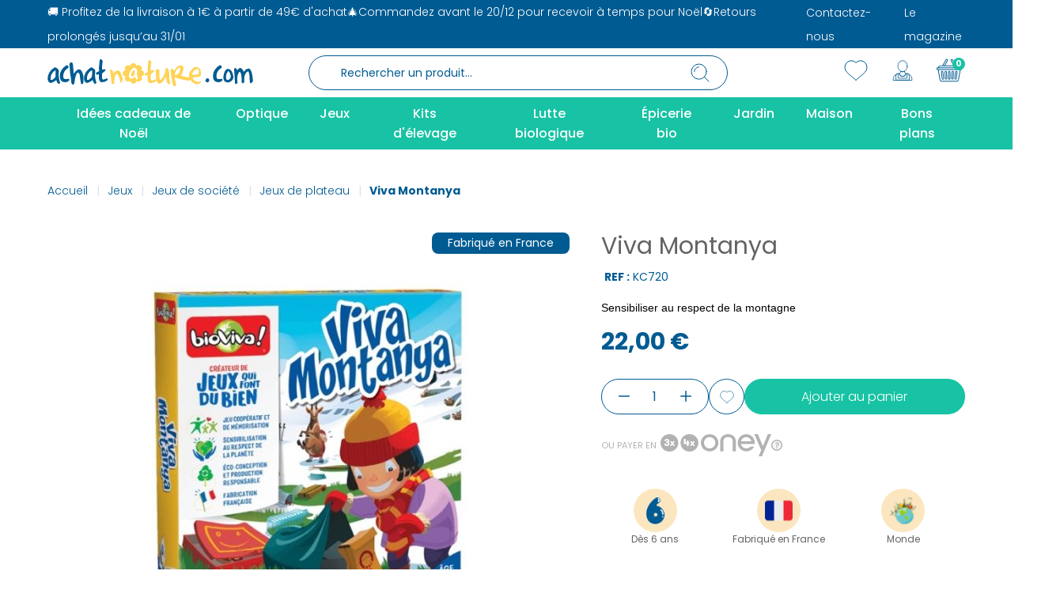

--- FILE ---
content_type: text/html; charset=utf-8
request_url: https://achatnature.com/jeux-de-plateau/5168-viva-montanya-3569160282413.html
body_size: 37849
content:
<!doctype html>
<html lang="fr-FR">
<head>
<link rel="preconnect" href="//fonts.gstatic.com/" crossorigin>
<link rel="preconnect" href="//ajax.googleapis.com" crossorigin>
<link rel="stylesheet" href="https://cdnjs.cloudflare.com/ajax/libs/font-awesome/5.9.0/css/all.min.css" media="all"><link rel="stylesheet" href="https://m2.achatnature.com/themes/axome/assets/cache/A.theme-21200c2160.css.pagespeed.cf.W4LD3eIHzt.css" media="all"><link href="//fonts.googleapis.com/css?family=Open+Sans:600,400,400i|Oswald:700" rel="stylesheet" type="text/css" media="all"><style>#agWidgetMain .inner{display:none!important}#agWidgetMain{background:#fdf2de!important;box-shadow:-900px 0 0 #fdf2de , 900px 0 0 #fdf2de!important;padding:3.5rem 0;padding-bottom:3.5rem!important;overflow:inherit!important}.topBar{font-size:1.875rem!important;line-height:46px!important;font-weight:700!important;text-transform:none!important;background:none!important;color:#005b92!important;font-family:Poppins,sans-serif!important;letter-spacing:0!important;margin-bottom:2rem;padding:0!important}#ag-s{max-width:1300px}#agWidgetMain .reviewList{display:flex;flex-wrap:wrap;justify-content:center;position:relative;z-index:0}.nosto-rating.av_category_stars{display:none!important}#agWidgetMain .reviewList li{margin:0 1rem 1.5rem!important;padding:2rem!important;display:flex;flex-direction:column;border-radius:1.5625rem;font-family:Nunito,Arial,Helvetica,sans-serif;background:#fff!important;flex: 0 0 calc(100% / 3 - 2rem)}#agWidgetMain .steavisgarantisStar{right:inherit!important;scale:.8;left:1.6rem;top:1.6rem!important}.author .authorAvatar{display:none!important}.author{order:2;font-size:1rem!important;color:#005b92!important;font-weight:700!important}.reviewTxt{order:1;margin-top:21px;flex:1}#agWidgetMain .reviewTxt p{min-height:91px;font-size:1rem;line-height:20px;color:#636363!important}#ag-s .published{font-size:14px!important;font-weight:500!important}.agBt{font-size:1rem!important;text-transform:none!important;padding:12px 35px 13px!important;border-radius:1.5625rem!important;letter-spacing:0!important;font-family:inherit!important;background-color:#17c3a4!important;border-color:#17c3a4!important;height:46px;width:191.69px!important;white-space:nowrap;line-height:1.2!important}.steavisgarantis_tab{display:none!important}#ag-s .ontitle{line-height:38px!important;font-weight:300;font-size:1.5625rem;font-family:Poppins,sans-serif;color:#005b92}.reponse{padding:0!important;order:3}.reponse p{font-size:1rem!important;font-family:Nunito,Arial,Helvetica,sans-serif;font-weight:400!important;line-height:20px!important;font-style:inherit!important;color:#636363}.ensavoirplus{order:4;margin-bottom:0;padding:5px 0;font-weight:700!important;color:#17c3a4!important;font-family:Nunito,Arial,Helvetica,sans-serif}.authorreponse{order:5;font-size:1rem!important;color:#005b92!important;font-weight:700!important;font-family:Nunito,Arial,Helvetica,sans-serif!important;text-align:right}.height40{height:40px;overflow:hidden}.iframesag{display:none}#index .iframesag{display:block!important}footer .steavisgarantisStar span{background:url(/modules/steavisgarantis/views/img/xstar_on.png.pagespeed.ic.n_6EuYzqrf.webp) left center!important;height:30px;background-size:111px 30px!important}footer .steavisgarantisStar{margin:auto!important}.saglink{font-size:.75rem}#prod-top .d-flex.align-items-center{flex-direction:row-reverse;justify-content:flex-end}#product #product-reference{margin-left:4px;margin-top:3px}</style><script type="text/javascript">
		WebFontConfig = {
			google: { families: [ 'Poppins:300,400,500,600,700,800,900' ] }
		};
		(function() {
			var wf = document.createElement('script');
			wf.src = 'https://ajax.googleapis.com/ajax/libs/webfont/1/webfont.js';
			wf.type = 'text/javascript';
			wf.async = 'true';
			var s = document.getElementsByTagName('script')[0];
			s.parentNode.insertBefore(wf, s);
		})(); </script>
<meta charset="utf-8">
<meta http-equiv="x-ua-compatible" content="ie=edge">
<title>Viva Montanya</title>
<meta name="description" content="Sensibiliser au respect de la montagne 
">
<meta name="keywords" content="">
<link rel="canonical" href="https://achatnature.com/jeux-de-plateau/5168-viva-montanya-3569160282413.html">
<meta name="viewport" content="width=device-width, initial-scale=1">
<link rel="icon" type="image/vnd.microsoft.icon" href="https://m2.achatnature.com/img/favicon.ico?1713427304">
<link rel="shortcut icon" type="image/x-icon" href="https://m2.achatnature.com/img/favicon.ico?1713427304">
<script data-keepinline src="https://achatnature.com/jeux-de-plateau/_.pagespeed.jo.HbqamFaHGU.js"></script>
<script data-keepinline>
window.dataLayer = window.dataLayer || [];
window.AxGTM_GA = window.AxGTM_GA || AxGoogleAnalyticEnhancedECommerce;
var google_tag_params = {"ecomm_pagetype":"product","ecomm_prodid":"5168","ecomm_totalvalue":22};
dataLayer.push({
    'event': 'remarketingTriggered',
    'google_tag_params': google_tag_params
});
</script>
<script data-keepinline>
AxGTM_GA.setCustomer({"id":0,"new":1,"nb_orders":0,"md5":"","email":"","optin":""});
AxGTM_GA.setCurrency({"id":"1","iso":"EUR","sign":"\u20ac"});
AxGTM_GA.setCountry({"id":8,"iso":"FR","name":"France"});
AxGTM_GA.setLanguage({"id":1,"iso":"fr","code":"fr-fr","name":"Fran\u00e7ais (French)"});
AxGTM_GA.setShop({"id":1,"name":"Achat Nature","domain":"achatnature.com"});
AxGTM_GA.setVersion("2.7.4");
AxGTM_GA.setCategory({"id":565,"name":"Jeux de plateau"});
AxGTM_GA.setProduct({"id":5168,"reference":"KC720","name":"Viva Montanya"});
AxGTM_GA.addProductDetailView({"_id":5168,"id":"5168","id_product_attribute":0,"reference":"KC720","name":"Viva Montanya","list":"product","url":"https:\/\/achatnature.com\/jeux-de-plateau\/5168-viva-montanya-3569160282413.html"});
</script>
<script data-keepinline>(function(w,d,s,l,i){w[l]=w[l]||[];w[l].push({'gtm.start':
new Date().getTime(),event:'gtm.js'});var f=d.getElementsByTagName(s)[0],
j=d.createElement(s),dl=l!='dataLayer'?'&l='+l:'';j.async=true;j.src=
'https://www.googletagmanager.com/gtm.js?id='+i+dl;f.parentNode.insertBefore(j,f);
})(window,document,'script','dataLayer','GTM-MSDC8WX');</script>
<script type="text/javascript" src="https://achatnature.com/jeux-de-plateau/_.pagespeed.jo.DqaFzOPZiw.js"></script>
<link rel="preload" href="/modules/creativeelements/views/lib/ceicons/fonts/ceicons.woff2?fj664s" as="font" type="font/woff2" crossorigin>
<link rel="preload" href="/modules/creativeelements/views/lib/font-awesome/fonts/fontawesome-webfont.woff2?v=4.7.0" as="font" type="font/woff2" crossorigin>
<script>
    let item_link; 
    document.addEventListener('doofinder.cart.add', function(event) {
      
      item_link = event.detail.link;

      const checkIfCartItemHasVariation = (cartObject) => {
        return (cartObject.item_id === cartObject.grouping_id) ? false : true;
      }

      /**
      * Returns only ID from string
      */
      const sanitizeVariationID = (variationID) => {
        return variationID.replace(/\D/g, "")
      }

      doofinderManageCart({
        cartURL          : "https://achatnature.com/panier",  //required for prestashop 1.7, in previous versions it will be empty.
        cartToken        : "44fb85370df43b4dae2f2b3f0ac5412c",
        productID        : checkIfCartItemHasVariation(event.detail) ? event.detail.grouping_id : event.detail.item_id,
        customizationID  : checkIfCartItemHasVariation(event.detail) ? sanitizeVariationID(event.detail.item_id) : 0,   // If there are no combinations, the value will be 0
        quantity         : event.detail.amount,
        statusPromise    : event.detail.statusPromise,
        itemLink         : event.detail.link,
        group_id         : event.detail.group_id
      });
    });
  </script>
<script data-keepinline>
    var dfKvCustomerEmail;
    if ('undefined' !== typeof klCustomer && "" !== klCustomer.email) {
      dfKvCustomerEmail = klCustomer.email;
    }
  </script>
<script data-keepinline>
    
    (function(w, k) {w[k] = window[k] || function () { (window[k].q = window[k].q || []).push(arguments) }})(window, "doofinderApp")
    

    // Custom personalization:
    doofinderApp("config", "language", "fr-fr");
    doofinderApp("config", "currency", "EUR");
  </script>
<script src="https://eu1-config.doofinder.com/2.x/0860044c-1ce1-43b0-90c1-ba6d747e04db.js" async></script>
<script type="text/javascript">
    
    var _spmq = {"url":"\/\/achatnature.com\/jeux-de-plateau\/5168-viva-montanya-3569160282413.html","user":null,"id_product":"5168","id_category":"","id_manufacturer":"","spm_ident":"NDiTvC8R","id_cart":null};
    var _spm_id_combination = function() {
        return (typeof(document.getElementById('idCombination')) != 'undefined' && document.getElementById('idCombination') != null ?
            document.getElementById('idCombination').value : ''
        );
    };
    (function() {
        var spm = document.createElement('script');
        spm.type = 'text/javascript';
        spm.defer = true;
        spm.src = 'https://app-spm.com/app.js?url=%2F%2Fachatnature.com%2Fjeux-de-plateau%2F5168-viva-montanya-3569160282413.html&id_product=5168&id_category=&id_manufacturer=&spm_ident=NDiTvC8R&id_combination='+_spm_id_combination();
        var s_spm = document.getElementsByTagName('script')[0];
        s_spm.parentNode.insertBefore(spm, s_spm);
    })();
    
</script>
<script type="text/javascript" data-keepinline="true">
    var trustpilot_script_url = 'https://invitejs.trustpilot.com/tp.min.js';
    var trustpilot_key = 'mpCmKN4C9k9IU96V';
    var trustpilot_widget_script_url = '//widget.trustpilot.com/bootstrap/v5/tp.widget.bootstrap.min.js';
    var trustpilot_integration_app_url = 'https://ecommscript-integrationapp.trustpilot.com';
    var trustpilot_preview_css_url = '//ecommplugins-scripts.trustpilot.com/v2.1/css/preview.min.css';
    var trustpilot_preview_script_url = '//ecommplugins-scripts.trustpilot.com/v2.1/js/preview.min.js';
    var trustpilot_ajax_url = 'https://achatnature.com/module/trustpilot/trustpilotajax';
    var user_id = '0';
    var trustpilot_trustbox_settings = {"trustboxes":[],"activeTrustbox":0,"pageUrls":{"landing":"https:\/\/achatnature.com\/","category":"https:\/\/achatnature.com\/201-optique","product":"https:\/\/achatnature.com\/economies-d-energie\/250-barracuda-lampe-torche-solaire-et-dynamo-3-led-8717853700927.html"}};
</script>
<script src="/modules/trustpilot/views/js/tp_register.min.js+tp_trustbox.min.js+tp_preview.min.js.pagespeed.jc.493u9GQ1Eh.js"></script><script>eval(mod_pagespeed_uXdTF_dWRM);</script>
<script>eval(mod_pagespeed_8wPkLF8INx);</script>
<script>eval(mod_pagespeed_rhLRKa7pMS);</script>
<script type="text/javascript">
    var agSiteId="11773";
</script>
<script src="https://www.societe-des-avis-garantis.fr/wp-content/plugins/ag-core/widgets/JsWidget.js" type="text/javascript"></script>
<script type="text/javascript">
	var asap_display = 0;
	
		var adod_text_single_date = "Livraison estimée avec ce transporteur le";
		var adod_text_dates = "Livraison estimée avec ce transporteur entre le";
		var adod_text_and = "et le";
	
</script><meta name="nosto-version" content="4.1.1">
<meta name="nosto-language" content="fr">
<script type="text/javascript">
(function () {
    var name = "nostojs";
    window[name] = window[name] || function (cb) {
        (window[name].q = window[name].q || []).push(cb);
    };
})();
</script>
<script type="text/javascript" src="//achatnature.com/connect-nosto/include/prestashop-5a6e4fc1.pagespeed.ce.lcOA-VkrNB.js" async></script>
<script type="text/javascript">
    var nostoRecosLoaded = false;
    // noinspection JSUnresolvedFunction
    nostojs(function (api) {
        api.listen('postrender', function () {
            nostoRecosLoaded = true;
        });
        var maxTriesForJquery = 60;
        var waitForJQuery = function () {
            if (window.jQuery) {
                var placeSlots = function () {
                    var $center_column = jQuery('#center_column, #content-wrapper');
                    var $hidden_elements = jQuery('.hidden_nosto_element');
                    var slotsMoved = false;
                    if ($center_column.length && $hidden_elements.length) {
                        $hidden_elements.each(function () {
                            var $slot = jQuery(this), nostoId = $slot.data('nosto-id');
                            if (nostoId && !jQuery('#' + nostoId).length) {
                                $slot.attr('id', nostoId);
                                $slot.attr('class', 'nosto_element');
                                if ($slot.attr('nosto_insert_position') === 'prepend') {
                                    $slot.prependTo($center_column);
                                } else {
                                    $slot.appendTo($center_column);
                                }
                                slotsMoved = true;
                            }
                        });
                        if (slotsMoved && nostoRecosLoaded) {
                            api.loadRecommendations();
                        }
                    }
                };
                jQuery(document).ready(placeSlots);
            } else if (maxTriesForJquery > 0) {
                //jQuery is loaded to the page after nosto scripts on prestashop 1.7
                //wait for it
                maxTriesForJquery--;
                setTimeout(waitForJQuery, 500);
            }
        };
        waitForJQuery();
    });
</script>
<script type="text/javascript">
    
    if (typeof Nosto === "undefined") {
        var Nosto = {};
    }
    
    Nosto.addProductToCart = function (productId, element, quantity) {
        quantity = quantity || 1;
        var productData = {
            "productId": productId
        };
        Nosto.addSkuToCart(productData, element, quantity);
    };

    //Product object must have fields productId and skuId productId: 123, skuId: 321
    Nosto.addSkuToCart = function (product, element, quantity) {
        quantity = quantity || 1;
        if (typeof nostojs !== 'undefined' && typeof element === 'object') {
            var slotId = Nosto.resolveContextSlotId(element);
            if (slotId) {
                nostojs(function (api) {
                    api.recommendedProductAddedToCart(product.productId, slotId);
                });
            }
        }

        //ajaxCart is prestashop object
        if (window.ajaxCart && ajaxCart.add && $('.cart_block').length) {
            try {
                ajaxCart.add(product.productId, product.skuId, true, null, quantity, null);

                return;//done with ajax way
            } catch (e) {
                console.log(e);
            }
        }

        //if ajax way failed, submit a form to add it to cart
        var hiddenFields = {
            "qty": quantity,
            "controller": "cart",
            "id_product": product.productId,
            "ipa": product.skuId,
            "add": 1,
            "token": "44fb85370df43b4dae2f2b3f0ac5412c"
        };
        Nosto.postAddToCartForm(hiddenFields, "https://achatnature.com/panier");
    };

    Nosto.postAddToCartForm = function (data, url) {

        var form = document.createElement("form");
        form.setAttribute("method", "post");
        form.setAttribute("action", url);

        for (var key in data) {
            if (data.hasOwnProperty(key)) {
                var hiddenField = document.createElement("input");
                hiddenField.setAttribute("type", "hidden");
                hiddenField.setAttribute("name", key);
                hiddenField.setAttribute("value", data[key]);
                form.appendChild(hiddenField);
            }
        }

        document.body.appendChild(form);
        form.submit();
    };

    Nosto.resolveContextSlotId = function (element) {
        if (!element) {
            return false;
        }
        var m = 20;
        var n = 0;
        var e = element;
        while (typeof e.parentElement !== "undefined" && e.parentElement) {
            ++n;
            e = e.parentElement;
            if (e.getAttribute('class') === 'nosto_element' && e.getAttribute('id')) {
                return e.getAttribute('id');
            }
            if (n >= m) {
                return false;
            }
        }
        return false;
    }

</script>
<script type="text/javascript">
    nostojs(function () {
        window.Nosto = window.Nosto || {
          //
        };
        Nosto.reloadCartTagging = function () {
            if (window.jQuery) {
                jQuery.ajax({
                    url: decodeURIComponent("https%3A%2F%2Fachatnature.com%2Fmodule%2Fnostotagging%2FreloadCart")
                }).done(function (data) {
                    // noinspection JSJQueryEfficiency
                    if (jQuery('.nosto_cart').length > 0) {
                        jQuery('.nosto_cart').replaceWith(data);
                    } else {
                        jQuery('body').append(data);
                    }

                    //resend cart tagging and reload recommendations
                    if (typeof nostojs === 'function') {
                        nostojs(function (api) {
                            api.resendCartTagging();
                            api.loadRecommendations();
                        });
                    }
                });
            }
        };

        var maxTry = 60;
        var waitForJQuery = function () {
            if (window.jQuery) {
                //On prestashop 1.7+, use prestashop built-in js object
                if (window.prestashop && prestashop._events && prestashop._events.updateCart) {
                    prestashop.on(
                        'updateCart',
                        function () {
                            Nosto.reloadCartTagging();
                        }
                    );
                } else {
                    jQuery(document).ajaxComplete(function (event, xhr, settings) {
                        if (!settings || settings.crossDomain) {
                            return;
                        }
                        //check controller
                        if ((!settings.data || settings.data.indexOf('controller=cart') < 0)
                            && (settings.url.indexOf('controller=cart') < 0)) {
                            return;
                        }

                        //reload cart tagging
                        Nosto.reloadCartTagging();
                    });
                }
            } else if (maxTry > 0) {
                //jQuery is loaded to the page after nosto scripts on prestashop 1.7
                //wait for it
                maxTry--;
                setTimeout(waitForJQuery, 500);
            }
        };
        waitForJQuery();
    });

</script>
<meta property="og:type" content="product">
<meta property="og:url" content="https://achatnature.com/jeux-de-plateau/5168-viva-montanya-3569160282413.html">
<meta property="og:title" content="Viva Montanya">
<meta property="og:site_name" content="Achatnature">
<meta property="og:description" content="Sensibiliser au respect de la montagne 
">
<meta property="og:image" content="https://m2.achatnature.com/21349-thickbox_default/viva-montanya.jpg">
<meta property="product:pretax_price:amount" content="18.33">
<meta property="product:pretax_price:currency" content="EUR">
<meta property="product:price:amount" content="22">
<meta property="product:price:currency" content="EUR">
<meta property="product:weight:value" content="0.500000">
<meta property="product:weight:units" content="kg">
</head>
<body id="product" class="lang-fr country-fr currency-eur layout-full-width page-product tax-display-enabled product-id-5168 product-viva-montanya product-id-category-565 product-id-manufacturer-11 product-id-supplier-0 product-available-for-order elementor-page elementor-page-5168030101">
<noscript><iframe src="https://www.googletagmanager.com/ns.html?id=GTM-MSDC8WX" height="0" width="0" style="display:none;visibility:hidden"></iframe></noscript>
<script>
    var _paq = window._paq = window._paq || [];
    /* tracker methods like "setCustomDimension" should be called before "trackPageView" */
        
        
    _paq.push(['trackPageView']);
    _paq.push(['enableLinkTracking']);
    (function() {
        var u="https://achatnature.matomo.cloud/";
        _paq.push(['setTrackerUrl', u+'matomo.php']);
        _paq.push(['setSiteId', '1']);
        var d=document, g=d.createElement('script'), s=d.getElementsByTagName('script')[0];
        g.async=true; g.src=u+'matomo.js'; s.parentNode.insertBefore(g,s);
    })();
</script>
<div id="page">
<div id="header-topbar">
<div class="container">
<div class="row">
<div class="col-left col-12">
<p><span style="font-size:1em;font-family:'Apple Color Emoji', 'Segoe UI Emoji', 'Segoe UI Symbol';">🚚</span> Profitez de la livraison à 1€ à partir de 49€ d'achat🎄Commandez avant le 20/12 pour recevoir à temps pour Noël🔄Retours prolongés jusqu’au 31/01</p>
<script>
                        var ax_topbar_cookie_duration = '0';
                    </script>
<ul>
<li><a href="https://achatnature.com/nous-contacter">Contactez-nous</a></li>
<li><a href="https://achatnature.com/blog">Le magazine</a></li>
</ul>
</div>
</div>
</div>
</div>
<header id="header">
<div id="header-sticky">
<div id="header-sticky-wrap">
<div id="header-top">
<div class="container">
<div class="row">
<div class="header-logo col-md-3">
<a class="logo" href="https://achatnature.com/" title="Achatnature">
<svg xmlns="http://www.w3.org/2000/svg" viewBox="0 0 267 34" class="axsvgicon axsvgicon-logo" aria-hidden="true"> <g> <path d="M14.66,16.45l.15-1.29q0-2.88-4.63-5l-1.54.36Q.15,16,.16,24.83c.61,3.34,1.9,5,3.85,5q2.58,0,7.33-3.58,1.41,4,2.7,4.65h1.15c.4,0,.78-.48,1.16-1.43a29.1,29.1,0,0,1-1.93-9.67Zm-4.09,4.44c0,1.51-1.42,3.18-4.24,5H4V24.83A12.15,12.15,0,0,1,9.79,14.09h.78Zm16.6,3.82-3.09.36c-2.31,0-3.47-.84-3.47-2.51V19.7c0-1.58.9-3.6,2.7-6.09,2.76-2,4.18-3.3,4.24-3.93a3.67,3.67,0,0,0-1.92-2.15H24.47Q16,13.11,16,20.77v.36Q16,29,22.93,29a6.42,6.42,0,0,0,5.4-2.5V25.42c-.08-.66-.5-.86-1.16-.71M40.94,12.63c-2,0-4.19,1.79-6.55,5.37H34l-.77-9.3q0-5-2.7-5c-1.54,1-2.31,2-2.31,2.86l.39.36v.36A112.19,112.19,0,0,0,30.53,24.8c.21,4.78.85,7.16,1.93,7.16h.77l1.54-1.07q1.78-14.33,5-14.32l1.92,2.15Q43.13,30.83,44,31.46q2.7,0,2.7-3.58l.08-5.94q-1.8-9.3-5.78-9.3m21,2.52q0-2.88-4.63-5l-1.54.36Q47.35,16,47.34,24.83c.62,3.34,1.9,5,3.86,5,1.71,0,4.15-1.2,7.32-3.58q1.41,4,2.7,4.65h1.16c.39,0,.77-.48,1.15-1.43a29.1,29.1,0,0,1-1.93-9.67Zm-4.24,5.73c0,1.51-1.42,3.18-4.24,5H51.2V24.83A12.13,12.13,0,0,1,57,14.09l1.16.74ZM77.48,24l-5.06,1.81a2.38,2.38,0,0,1-1.54-2.5V17.91l4.24-3.58V12.9L74,12.54l-2.32.36h-.77V10.75a38.11,38.11,0,0,1,.77-8.59C70.78.73,70,0,69.34,0L67.8.37c0,.07-.39,3.59-1,10.57l.2,4.13-3.82,1.77v1.07q-.21,2.86,3.62.65Q65.87,29,70.5,29a11.57,11.57,0,0,0,7.71-2.87v-.36L78,25.2Zm130-.14c-1.54,1-2.31,2-2.31,3.22v.35a3.83,3.83,0,0,0,2.31,1.79c1.17,0,2.07-.83,2.7-2.5-.32-1.91-1.22-2.86-2.7-2.86m18.63.88-3.08.36c-2.31,0-3.47-.84-3.47-2.51V19.7c0-1.58.9-3.6,2.7-6.09q4.14-3,4.24-3.93a3.66,3.66,0,0,0-1.93-2.15h-1.15q-8.49,5.58-8.48,13.24v.36q0,7.88,6.94,7.87a6.43,6.43,0,0,0,5.4-2.5V25.42c-.15-.78-.71-.8-1.16-.71m8-12.6h-.39q-4.11.71-5.4,10.38,0,6.8,6.17,6.8h.77q6.16-2.05,6.17-7.16v-.36q-1.6-9.66-7.33-9.66m3.86,10c0,1.41-1,2.73-3.09,3.94h-1.54c-.72,0-1.23-1.08-1.54-3.23a11.55,11.55,0,0,1,2.7-7.87c1.29,0,2.44,1.91,3.47,5.73Zm23.43-10.55-3.75,1.15c-1.28,1.91-2.18,2.86-2.7,2.86A11.84,11.84,0,0,0,251,10.94h-1.16c-1.8.9-2.7,1.74-2.7,2.5H246c0-1.11-.77-1.94-2.31-2.5a2.22,2.22,0,0,0-1.33,1.6q1.16,17.73,1.33,18.8h.39a3.22,3.22,0,0,0,2.7-1.43q-1.47-9.43,2.31-14h.77q2.31,1.25,2.31,12.17c0,1.19.39,1.91,1.16,2.14h.39l1.92-1.07q-1.35-10.64,4.63-14,2,0,2.31,10.74v2.15l.77,2.14c1.65,0,2.8-1,3.47-2.86v-.72q-1.18-14.38-5.5-15.1" fill="#005b92"/> <path d="M91.08,13.92c-1.49,0-3.3,1.19-5.4,3.58h-.39c-.58-3.1-1.23-4.65-1.93-4.65H82.21l-1.16.71Q83,25.28,83,29.67c0,.79.64,1.39,1.92,1.79l1.55-.72q.76-12.52,3.47-12.52h.38Q93,20,94.93,29.67h.77q1.26,0,1.92-4.65-2.25-11.1-6.55-11.1m49.64,11.19-5.06,1.81a2.37,2.37,0,0,1-1.54-2.51V19.05l4.24-3.58V14l-1.16-.36-2.31.36h-.77V11.89a37.59,37.59,0,0,1,.77-8.59c-.88-1.43-1.65-2.15-2.32-2.15L131,1.51q-.08.11-1,10.57l.21,4.13L126.4,18v1.08c-.13,1.91,1.07,2.12,3.62.64q-.92,10.45,3.7,10.45a11.59,11.59,0,0,0,7.71-2.86v-.36l-.38-.36Zm17.58.62v-.36c0-9.55-1-14.29-3.09-14.32-1.56,0-2.31,1.32-2.31,3.94a19,19,0,0,1-6.17,11.1H146l-.77-5V13.92a3.81,3.81,0,0,0-2.31-1.79c-1.8.89-2.7,1.85-2.7,2.86l.38,1.79q0,14,4.63,14,4,0,8.1-8.23h.77v1.08c.41,5.26,1.62,7.9,3.64,7.9A4.22,4.22,0,0,0,159.62,29l-1.33-2.89ZM196,28.38h-.77q-6.56-1.17-6.56-5V23l6.94-.72c2.57,0,3.86-1.55,3.85-4.65l-.38-2.15q0-4.82-6.55-6.08h-.77q-8.1,5.25-8.1,10.73l.58,2.71a38.86,38.86,0,0,1-10.83-2.1,40.32,40.32,0,0,0,3.47-9.31Q176,7.5,173,7.5l-2.7.72q-2,.53-5.79,6.08l-2.31-2.14h-.77c-.67,0-1.18.83-1.54,2.5Q162.12,34,164.15,34h1.54c.51,0,1-.72,1.54-2.15q-1-1.74-1.92-8.95h.77q2.13,1.44,17.34,4.3a10.22,10.22,0,0,0,2.44-1.07q3.72,5.47,8.59,5.48,2.75,0,5.4-3.22v-.71ZM172.25,12.51q0,5.78-6.56,7.88V20a10.34,10.34,0,0,1,5-9.31h1.55Zm22.2-.6a2.35,2.35,0,0,1,1.92,2.51V18q0,1.42-6.55,1.43h-1.93q0-4.44,6.56-7.52" fill="#ffd358"/> <path d="M108.55,21v.78h1.67q3-2,3-3.6v-4.9h-.56A8.74,8.74,0,0,0,108.56,21m16.86-3.2a4.05,4.05,0,0,0-3.74-3.9,3.72,3.72,0,0,0-.34-5.2,4.48,4.48,0,0,0-5.62-.3,4.28,4.28,0,0,0-8.4,0,4.48,4.48,0,0,0-5.6.32,3.73,3.73,0,0,0-.33,5.22,4,4,0,0,0-3.71,3.9,4.05,4.05,0,0,0,3.74,3.9,3.72,3.72,0,0,0,.34,5.2,4.48,4.48,0,0,0,5.62.3,4.28,4.28,0,0,0,8.4,0,4.48,4.48,0,0,0,5.6-.32,3.73,3.73,0,0,0,.33-5.22,4,4,0,0,0,3.71-3.9m-8.83,7.57h-.83c-.62-.3-1.26-1.41-1.94-3.34q-3.42,2.57-5.26,2.57-2.11,0-2.77-3.6,0-6.37,6.1-10.29l1.1-.26q3.33,1.53,3.33,3.6l.28.77L116,17.44a21.17,21.17,0,0,0,1.39,6.94c-.27.69-.55,1-.83,1" fill="#ffd358"/> </g></svg>
</a>
<div class="header-tagline">
</div>
</div>
<div class="header-middle col-md-6">
<div id="search_widget" data-search-controller-url="//achatnature.com/recherche">
<form method="get" action="//achatnature.com/recherche">
<input type="hidden" name="controller" value="search">
<div class="input-group">
<input id="search_query_top" class="form-control" type="text" name="s" value="" placeholder="Rechercher un produit..." readonly>
<div class="input-group-append">
<button type="submit">
<svg xmlns="http://www.w3.org/2000/svg" viewBox="0 0 50 50" class="axsvgicon axsvgicon-interface-search" aria-hidden="true"> <g> <circle cx="23.57" cy="23.57" r="9.58" fill="none" stroke="#005b92" stroke-linecap="round" stroke-miterlimit="10"/> <line x1="30.34" y1="30.34" x2="36.01" y2="36.01" fill="none" stroke="#005b92" stroke-linecap="round" stroke-miterlimit="10"/> <path d="M17.75,23.57a5.72,5.72,0,0,1,5.53-5.8" fill="none" stroke="#005b92" stroke-linecap="round"/> </g></svg>
</button>
</div>
<button class="reset">
<svg xmlns="http://www.w3.org/2000/svg" viewBox="0 0 40 40" class="axsvgicon axsvgicon-nav-cross" aria-hidden="true"> <g> <line x1="27.07" y1="12.93" x2="12.93" y2="27.07" fill="none" stroke="#000" stroke-linecap="round" stroke-linejoin="round" stroke-width="2"/> <line x1="27.07" y1="27.07" x2="12.93" y2="12.93" fill="none" stroke="#000" stroke-linecap="round" stroke-linejoin="round" stroke-width="2"/> </g></svg>
</button>
</div>
</form>
</div>
</div>
<div class="header-right col-md-3">
<div class="user-wishlist">
<a href="//achatnature.com/module/blockwishlist/lists" class="wishlist-link">
<svg xmlns="http://www.w3.org/2000/svg" viewBox="0 0 40 40" class="axsvgicon axsvgicon-nav-wishlist" aria-hidden="true"> <path d="M20,32.22c1.1-1.13,7.41-5.81,11.35-9.85a8.57,8.57,0,0,0,.24-12.15,8.06,8.06,0,0,0-11.59,0,8.06,8.06,0,0,0-11.59,0,8.57,8.57,0,0,0,.24,12.15C12.59,26.41,18.9,31.09,20,32.22Z" fill="none" stroke="#005b92" stroke-linecap="round" stroke-linejoin="round" stroke-width="1"/></svg>
<span>My wishlist</span>
</a>
</div>
<div class="user-info dropdown">
<a class="login" href="https://achatnature.com/mon-compte" rel="nofollow">
<svg xmlns="http://www.w3.org/2000/svg" viewBox="0 0 50 50" class="axsvgicon axsvgicon-interface-user" aria-hidden="true"> <g> <path d="M10.25,40.26v-2c0-4.06,3.15-6.95,7.37-8l2.46-.61a4.92,4.92,0,0,0,9.84.14v-.14h0l2.46.61c4.22,1,7.37,3.93,7.37,8v2Z" fill="none" stroke="#005b92" stroke-linecap="round" stroke-linejoin="round"/> <path d="M28.07,27.19v-.9a6.13,6.13,0,0,1-3.07.9,6.13,6.13,0,0,1-3.07-.9v.9c0,1.36-.83,2.46-1.85,2.46a4.92,4.92,0,0,0,9.84.14v-.14C28.9,29.65,28.07,28.55,28.07,27.19Z" fill="none" stroke="#005b92" stroke-linecap="round" stroke-linejoin="round"/> <path d="M32.38,30.26l-.41-.1v7.27H18V30.16l-.41.1a12.44,12.44,0,0,0-3.13,1.23v8.77h21V31.49A12.74,12.74,0,0,0,32.38,30.26Z" fill="none" stroke="#005b92" stroke-linecap="round" stroke-linejoin="round"/> <path d="M32.38,18.58c0,4.76-3.77,8.6-7.38,8.6s-7.38-3.84-7.38-8.6c0,0-.41-8.83,7.38-8.83C25,9.74,32.38,9.14,32.38,18.58Z" fill="none" stroke="#005b92" stroke-linecap="round" stroke-linejoin="round"/> </g></svg>
<span>Sign in</span>
</a>
</div>
<div id="blockcart-wrapper">
<div class="blockcart cart-preview" data-refresh-url="//achatnature.com/module/ps_shoppingcart/ajax">
<a rel="nofollow" href="//achatnature.com/panier?action=show">
<svg xmlns="http://www.w3.org/2000/svg" viewBox="0 0 50 50" class="axsvgicon axsvgicon-interface-shopping-cart" aria-hidden="true"> <g> <path d="M43.55,20.27h-.7l-.8-1.41a3,3,0,0,0-2.6-1.51H36L30.64,8a1.84,1.84,0,0,0-2.53-.61h0a1.85,1.85,0,0,0-.77,2.49l4.25,7.42H18.41l4.25-7.42A1.91,1.91,0,0,0,19.36,8L14,17.35H10.55a3,3,0,0,0-2.61,1.51l-.8,1.41H6.45A1.45,1.45,0,0,0,5,21.72v1.21a1.45,1.45,0,0,0,1.45,1.45H7L9.92,40.3A3.1,3.1,0,0,0,13,42.84H37a3.11,3.11,0,0,0,3.06-2.55L43,24.38h.54A1.45,1.45,0,0,0,45,22.93V21.72a1.45,1.45,0,0,0-1.45-1.45ZM28.38,9.33a.73.73,0,0,1,.44-.91.73.73,0,0,1,.78.21l5,8.72H33Zm-8-.7a.71.71,0,0,1,1.21.7l-4.59,8H15.4ZM9,19.46a1.79,1.79,0,0,1,1.57-.91H39.45a1.79,1.79,0,0,1,1.57.91l.46.8H8.53ZM38.91,40.08A1.91,1.91,0,0,1,37,41.64H13a1.9,1.9,0,0,1-1.87-1.56L8.21,24.38H41.79ZM43.8,22.93a.26.26,0,0,1-.25.26H6.45a.26.26,0,0,1-.25-.26V21.72a.25.25,0,0,1,.25-.25h37.1a.25.25,0,0,1,.25.25Z" fill="#005b92"/> <path d="M15.58,27.44a1.8,1.8,0,0,0-3.57.44h0L13.25,38a1.8,1.8,0,0,0,3.58-.43Zm-.47,11a.6.6,0,0,1-.67-.52h0L13.2,27.73a.6.6,0,0,1,1.19-.14l1.25,10.16a.61.61,0,0,1-.53.67Z" fill="#005b92"/> <path d="M21.19,27.55a1.8,1.8,0,0,0-3.59.23l.62,10.16a1.8,1.8,0,0,0,3.59-.23ZM20.05,38.42h0a.6.6,0,0,1-.6-.56L18.79,27.7a.6.6,0,0,1,.56-.64h.06a.58.58,0,0,1,.58.56l.62,10.17a.59.59,0,0,1-.56.63Z" fill="#005b92"/> <path d="M25,25.86a1.8,1.8,0,0,0-1.79,1.8h0V37.82a1.8,1.8,0,1,0,3.59,0V27.66a1.8,1.8,0,0,0-1.8-1.8Zm.6,12a.6.6,0,1,1-1.2,0V27.66a.6.6,0,0,1,1.2,0Z" fill="#005b92"/> <path d="M30.69,25.87a1.78,1.78,0,0,0-1.91,1.66v0l-.62,10.17a1.8,1.8,0,0,0,3.59.22l.62-10.16a1.8,1.8,0,0,0-1.69-1.91h0Zm-.14,12a.59.59,0,0,1-.59.56h0a.59.59,0,0,1-.56-.63h0L30,27.63a.59.59,0,0,1,.59-.57h.05a.6.6,0,0,1,.56.64h0Z" fill="#005b92"/> <path d="M36.39,25.88a1.79,1.79,0,0,0-2,1.57L33.14,37.61a1.8,1.8,0,0,0,3.57.44L38,27.88a1.8,1.8,0,0,0-1.57-2Zm.38,1.86L35.52,37.9a.6.6,0,0,1-.69.49.61.61,0,0,1-.5-.64l1.25-10.16a.6.6,0,1,1,1.19.09v.05Z" fill="#005b92"/> </g></svg>
<span>Panier</span>
<span class="badge badge-primary">0</span>
</a>
</div>
</div>
</div>
</div>
</div>
</div>
<div id="header-menu" class="clearfix">
<div id="header-menu-wrap">
<div class="menu-wrap">
<div class="notranslate" style="display:none"> <span class="nosto_page_type" style="display:none">product</span>
</div><div class="notranslate" style="display:none"> <span class="nosto_cart" style="display:none">
</span>
</div><div class="notranslate" style="display:none"> <span class="nosto_product" style="display:none">
<span class="url">https://achatnature.com/jeux-de-plateau/5168-viva-montanya-3569160282413.html</span>
<span class="product_id">5168</span>
<span class="name">Viva Montanya</span>
<span class="image_url">https://m3.achatnature.com/21349-home_default/viva-montanya.jpg</span>
<span class="price">22</span>
<span class="list_price">22</span>
<span class="price_currency_code">EUR</span>
<span class="availability">InStock</span>
<span class="categories">
<span class="category">Racine/Accueil/Jeux/</span>
<span class="category">Racine/Accueil/Jeux/Jeux de société/</span>
<span class="category">Racine/Accueil/Jeux/Jeux de société/Jeux de plateau/</span>
</span>
<span class="category_ids">
<span class="category_id">147</span>
<span class="category_id">158</span>
<span class="category_id">565</span>
<span class="category_id">580</span>
</span>
<span class="description">&lt;p&gt;&lt;span style=&quot;color:#000000;&quot;&gt;&lt;span style=&quot;font-size:14px;&quot;&gt;&lt;span style=&quot;font-family:&#039;Trebuchet MS&#039;, Helvetica, sans-serif;&quot;&gt;Sensibiliser au respect de la montagne &lt;/span&gt;&lt;/span&gt;&lt;/span&gt;&lt;/p&gt;
&lt;p&gt;&lt;span style=&quot;color:#008000;&quot;&gt;&lt;span style=&quot;font-family:&#039;Trebuchet MS&#039;, Helvetica, sans-serif;&quot;&gt;&lt;span style=&quot;font-size:18px;&quot;&gt;&lt;strong&gt;Jeu de mémoire coopératif qui sensibilise à la protection de la montagne&lt;/strong&gt;&lt;/span&gt;&lt;/span&gt;&lt;/span&gt;&lt;/p&gt;
&lt;p&gt;&lt;span style=&quot;color:#000000;&quot;&gt;&lt;span style=&quot;font-size:14px;&quot;&gt;&lt;span style=&quot;font-family:&#039;Trebuchet MS&#039;, Helvetica, sans-serif;&quot;&gt;Vite, la montagne est en danger ! &lt;/span&gt;&lt;/span&gt;&lt;/span&gt;&lt;/p&gt;
&lt;p&gt;&lt;span style=&quot;color:#000000;&quot;&gt;&lt;span style=&quot;font-size:14px;&quot;&gt;&lt;span style=&quot;font-family:&#039;Trebuchet MS&#039;, Helvetica, sans-serif;&quot;&gt;De nombreux déchets ont été abandonnés sur la montagne et la neige risque de les emporter en fondant. &lt;/span&gt;&lt;/span&gt;&lt;/span&gt;&lt;/p&gt;
&lt;p&gt;&lt;span style=&quot;color:#000000;&quot;&gt;&lt;span style=&quot;font-size:14px;&quot;&gt;&lt;span style=&quot;font-family:&#039;Trebuchet MS&#039;, Helvetica, sans-serif;&quot;&gt;Une seule solution : retrouvez les animaux de la faune pyrénéenne cachés sous les ordures et déposez les déchets dans les bonnes poubelles avant que la neige ne fonde.&lt;/span&gt;&lt;/span&gt;&lt;/span&gt;&lt;/p&gt;
&lt;p&gt;&lt;span style=&quot;color:#000000;&quot;&gt;&lt;span style=&quot;font-size:14px;&quot;&gt;&lt;span style=&quot;font-family:&#039;Trebuchet MS&#039;, Helvetica, sans-serif;&quot;&gt;L’occasion de sensibiliser les plus petits, de manière ludique, à la préservation de la montagne.&lt;/span&gt;&lt;/span&gt;&lt;/span&gt;&lt;/p&gt;
&lt;p&gt; &lt;/p&gt;
&lt;p&gt;&lt;span style=&quot;color:#008000;&quot;&gt;&lt;span style=&quot;font-size:18px;&quot;&gt;&lt;span style=&quot;font-family:&#039;Trebuchet MS&#039;, Helvetica, sans-serif;&quot;&gt;Caractéristiques &lt;/span&gt;&lt;/span&gt;&lt;/span&gt;&lt;/p&gt;
&lt;table class=&quot;table-data-sheet&quot; id=&quot;one&quot; style=&quot;height:69px;&quot; width=&quot;362&quot;&gt;
&lt;tbody&gt;
&lt;tr class=&quot;odd&quot;&gt;
&lt;td&gt;&lt;span style=&quot;color:#000000;&quot;&gt;&lt;span style=&quot;font-size:14px;&quot;&gt;&lt;span style=&quot;font-family:&#039;Trebuchet MS&#039;, Helvetica, sans-serif;&quot;&gt;Nombre de joueurs&lt;/span&gt;&lt;/span&gt;&lt;/span&gt;&lt;/td&gt;
&lt;td&gt;&lt;span style=&quot;color:#000000;&quot;&gt;&lt;span style=&quot;font-size:14px;&quot;&gt;&lt;span style=&quot;font-family:&#039;Trebuchet MS&#039;, Helvetica, sans-serif;&quot;&gt;2 - 6&lt;/span&gt;&lt;/span&gt;&lt;/span&gt;&lt;/td&gt;
&lt;/tr&gt;
&lt;tr class=&quot;even&quot;&gt;
&lt;td&gt;&lt;span style=&quot;color:#000000;&quot;&gt;&lt;span style=&quot;font-size:14px;&quot;&gt;&lt;span style=&quot;font-family:&#039;Trebuchet MS&#039;, Helvetica, sans-serif;&quot;&gt;Tranche d&#039;âge&lt;/span&gt;&lt;/span&gt;&lt;/span&gt;&lt;/td&gt;
&lt;td&gt;&lt;span style=&quot;color:#000000;&quot;&gt;&lt;span style=&quot;font-size:14px;&quot;&gt;&lt;span style=&quot;font-family:&#039;Trebuchet MS&#039;, Helvetica, sans-serif;&quot;&gt;De 4 à 12 ans&lt;/span&gt;&lt;/span&gt;&lt;/span&gt;&lt;/td&gt;
&lt;/tr&gt;
&lt;tr class=&quot;odd&quot;&gt;
&lt;td&gt;&lt;span style=&quot;color:#000000;&quot;&gt;&lt;span style=&quot;font-size:14px;&quot;&gt;&lt;span style=&quot;font-family:&#039;Trebuchet MS&#039;, Helvetica, sans-serif;&quot;&gt;Durée de la partie&lt;/span&gt;&lt;/span&gt;&lt;/span&gt;&lt;/td&gt;
&lt;td&gt;&lt;span style=&quot;color:#000000;&quot;&gt;&lt;span style=&quot;font-size:14px;&quot;&gt;&lt;span style=&quot;font-family:&#039;Trebuchet MS&#039;, Helvetica, sans-serif;&quot;&gt;20 mn&lt;/span&gt;&lt;/span&gt;&lt;/span&gt;&lt;/td&gt;
&lt;/tr&gt;
&lt;tr class=&quot;even&quot;&gt;
&lt;td&gt;&lt;span style=&quot;color:#000000;&quot;&gt;&lt;span style=&quot;font-size:14px;&quot;&gt;&lt;span style=&quot;font-family:&#039;Trebuchet MS&#039;, Helvetica, sans-serif;&quot;&gt;Auteur&lt;/span&gt;&lt;/span&gt;&lt;/span&gt;&lt;/td&gt;
&lt;td&gt;&lt;span style=&quot;color:#000000;&quot;&gt;&lt;span style=&quot;font-size:14px;&quot;&gt;&lt;span style=&quot;font-family:&#039;Trebuchet MS&#039;, Helvetica, sans-serif;&quot;&gt;Sebastien Decad&lt;/span&gt;&lt;/span&gt;&lt;/span&gt;&lt;/td&gt;
&lt;/tr&gt;
&lt;/tbody&gt;
&lt;/table&gt;
&lt;p&gt; &lt;/p&gt;
&lt;p&gt;&lt;span style=&quot;color:#008000;&quot;&gt;&lt;span style=&quot;font-family:&#039;Trebuchet MS&#039;, Helvetica, sans-serif;&quot;&gt;&lt;span style=&quot;font-size:18px;&quot;&gt;Contenu &lt;/span&gt;&lt;/span&gt;&lt;/span&gt;&lt;/p&gt;
&lt;ul&gt;
&lt;li&gt;&lt;span style=&quot;color:#000000;&quot;&gt;&lt;span style=&quot;font-size:14px;&quot;&gt;&lt;span style=&quot;font-family:&#039;Trebuchet MS&#039;, Helvetica, sans-serif;&quot;&gt;1 plaque « Station »&lt;/span&gt;&lt;/span&gt;&lt;/span&gt;&lt;/li&gt;
&lt;li&gt;&lt;span style=&quot;color:#000000;&quot;&gt;&lt;span style=&quot;font-size:14px;&quot;&gt;&lt;span style=&quot;font-family:&#039;Trebuchet MS&#039;, Helvetica, sans-serif;&quot;&gt;1 plaque « Vallée »&lt;/span&gt;&lt;/span&gt;&lt;/span&gt;&lt;/li&gt;
&lt;li&gt;&lt;span style=&quot;color:#000000;&quot;&gt;&lt;span style=&quot;font-size:14px;&quot;&gt;&lt;span style=&quot;font-family:&#039;Trebuchet MS&#039;, Helvetica, sans-serif;&quot;&gt;1 plaquette « Fonte »&lt;/span&gt;&lt;/span&gt;&lt;/span&gt;&lt;/li&gt;
&lt;li&gt;&lt;span style=&quot;color:#000000;&quot;&gt;&lt;span style=&quot;font-size:14px;&quot;&gt;&lt;span style=&quot;font-family:&#039;Trebuchet MS&#039;, Helvetica, sans-serif;&quot;&gt;4 plaquettes « Montagne »&lt;/span&gt;&lt;/span&gt;&lt;/span&gt;&lt;/li&gt;
&lt;li&gt;&lt;span style=&quot;color:#000000;&quot;&gt;&lt;span style=&quot;font-size:14px;&quot;&gt;&lt;span style=&quot;font-family:&#039;Trebuchet MS&#039;, Helvetica, sans-serif;&quot;&gt;4 plaquettes « Animaux »&lt;/span&gt;&lt;/span&gt;&lt;/span&gt;&lt;/li&gt;
&lt;li&gt;&lt;span style=&quot;color:#000000;&quot;&gt;&lt;span style=&quot;font-size:14px;&quot;&gt;&lt;span style=&quot;font-family:&#039;Trebuchet MS&#039;, Helvetica, sans-serif;&quot;&gt;16 jetons « Déchets »&lt;/span&gt;&lt;/span&gt;&lt;/span&gt;&lt;/li&gt;
&lt;li&gt;&lt;span style=&quot;color:#000000;&quot;&gt;&lt;span style=&quot;font-size:14px;&quot;&gt;&lt;span style=&quot;font-family:&#039;Trebuchet MS&#039;, Helvetica, sans-serif;&quot;&gt;3 poubelles en carton&lt;/span&gt;&lt;/span&gt;&lt;/span&gt;&lt;/li&gt;
&lt;li&gt;&lt;span style=&quot;color:#000000;&quot;&gt;&lt;span style=&quot;font-size:14px;&quot;&gt;&lt;span style=&quot;font-family:&#039;Trebuchet MS&#039;, Helvetica, sans-serif;&quot;&gt;1 dé en bois&lt;/span&gt;&lt;/span&gt;&lt;/span&gt;&lt;/li&gt;
&lt;/ul&gt;
</span>
<span class="brand">Bioviva</span>
<span class="alternate_image_urls">
<span class="alternate_image_url">https://m2.achatnature.com/17789/viva-montanya.jpg</span>
</span>
<span class="tags1">
<span class="tag">add-to-cart</span>
</span>
<span class="tags2">
</span>
<span class="tags3">
</span>
<span class="skus">
</span>
<span class="variations">
</span>
<span class="custom_fields">
<span class="IDU - Loi AGEC">FR278096_12AXCA</span>
<span class="Lieu de fabrication">Fabriqué en France</span>
<span class="Thème">Monde</span>
<span class="Tranche d'âge">Dès 6 ans</span>
<span class="Code tiers Fournisseur">BIO001</span>
<span class="Référence Fournisseur">282413</span>
<span class="ribbons">[{&quot;name&quot;:&quot;Fabriqu\u00e9 en France&quot;,&quot;color&quot;:&quot;#005b92&quot;,&quot;id&quot;:&quot;580&quot;,&quot;link_rewrite&quot;:&quot;fabrique-en-france&quot;}]</span>
</span>
<span class="date_published">2017-08-02</span>
</span>
</div><div class="notranslate" style="display:none"> <span class="nosto_category" style="display:none">
<span class="category_string">Racine/Accueil/Jeux/Jeux de société/Jeux de plateau/</span>
</span>
</div><div class="nosto_element" id="nosto-page-top"></div>
<div class="hidden_nosto_element" data-nosto-id="nosto-page-product1" nosto_insert_position="append"></div> <div class="hidden_nosto_element" data-nosto-id="nosto-page-product2" nosto_insert_position="append"></div> <div class="hidden_nosto_element" data-nosto-id="nosto-page-product3" nosto_insert_position="append"></div>
<div id="_desktop_top_menu" class="adtm_menu_container container">
<div id="adtm_menu" data-open-method="1" class="" data-active-id="cart" data-active-type="custom">
<div id="adtm_menu_inner" class="clearfix advtm_open_on_hover">
<ul id="menu">
<li class="li-niveau1 advtm_menu_22 sub">
<a href="https://achatnature.com/586-idees-cadeaux-de-noel" title="Id&eacute;es cadeaux de No&euml;l" class=" a-niveau1" data-type="category" data-id="586"><span class="advtm_menu_span advtm_menu_span_22">Id&eacute;es cadeaux de No&euml;l</span></a>	<div class="adtm_sub">
<table class="columnWrapTable">
<tr>
<td class="adtm_column_wrap_td advtm_column_wrap_td_33">
<div class="adtm_column_wrap advtm_column_wrap_33">
<div class="adtm_column_wrap_sizer">&nbsp;</div>
<div class="adtm_column adtm_column_167">
<span class="column_wrap_title">
<a href="https://achatnature.com/587-idees-cadeaux-pour-enfants" title="Id&eacute;es cadeaux pour enfants" class="" data-type="category" data-id="587">Id&eacute;es cadeaux pour enfants</a>	</span>
</div>
<div class="adtm_column adtm_column_168">
<span class="column_wrap_title">
<a href="https://achatnature.com/588-idees-cadeaux-pour-adultes" title="Id&eacute;es cadeaux pour adultes" class="" data-type="category" data-id="588">Id&eacute;es cadeaux pour adultes</a>	</span>
</div>
<div class="adtm_column adtm_column_169">
<span class="column_wrap_title">
<a href="https://achatnature.com/799-idees-cadeaux-a-petits-prix" title="Id&eacute;es cadeaux &agrave; petits prix" class="" data-type="category" data-id="799">Id&eacute;es cadeaux &agrave; petits prix</a>	</span>
</div>
</div>
</td>
</tr>
</table>
</div>
</li>
<li class="li-niveau1 advtm_menu_7 sub">
<a href="https://achatnature.com/201-optique" title="Optique" class=" a-niveau1" data-type="category" data-id="201"><span class="advtm_menu_span advtm_menu_span_7">Optique</span></a>	<div class="adtm_sub">
<table class="columnWrapTable">
<tr>
<td class="adtm_column_wrap_td advtm_column_wrap_td_27">
<div class="adtm_column_wrap advtm_column_wrap_27">
<div class="adtm_column_wrap_sizer">&nbsp;</div>
<div class="adtm_column adtm_column_118">
<span class="column_wrap_title">
<a href="https://achatnature.com/464-jumelles" title="Jumelles" class="" data-type="category" data-id="464">Jumelles</a>	</span>
<ul class="adtm_elements adtm_elements_118">
<li class="">
<a href="https://achatnature.com/441-jumelles-zeiss" title="Jumelles Zeiss" class="" data-type="category" data-id="441">Jumelles Zeiss</a>	</li>
<li class="">
<a href="https://achatnature.com/405-jumelles-swarovski-optik" title="Jumelles Swarovski Optik" class="" data-type="category" data-id="405">Jumelles Swarovski Optik</a>	</li>
<li class="">
<a href="https://achatnature.com/414-jumelles-tasco" title="Jumelles Tasco" class="" data-type="category" data-id="414">Jumelles Tasco</a>	</li>
<li class="">
<a href="https://achatnature.com/202-jumelles-kite" title="Jumelles Kite" class="" data-type="category" data-id="202">Jumelles Kite</a>	</li>
<li class="">
<a href="https://achatnature.com/307-jumelles-bushnell" title="Jumelles Bushnell" class="" data-type="category" data-id="307">Jumelles Bushnell</a>	</li>
<li class="">
<a href="https://achatnature.com/526-jumelles-leica" title="Jumelles Leica" class="" data-type="category" data-id="526">Jumelles Leica</a>	</li>
</ul>
</div>
<div class="adtm_column adtm_column_119">
<span class="column_wrap_title">
<a href="https://achatnature.com/204-longues-vues" title="Longues-vues" class="" data-type="category" data-id="204">Longues-vues</a>	</span>
<ul class="adtm_elements adtm_elements_119">
<li class="">
<a href="https://achatnature.com/500-longues-vues-et-modules-swarovski" title="Longues-vues et Modules Swarovski" class="" data-type="category" data-id="500">Longues-vues et Modules Swarovski</a>	</li>
<li class="">
<a href="https://achatnature.com/501-longues-vues-kite" title="Longues-vues Kite" class="" data-type="category" data-id="501">Longues-vues Kite</a>	</li>
<li class="">
<a href="https://achatnature.com/503-longues-vues-zeiss" title="Longues-vues Zeiss" class="" data-type="category" data-id="503">Longues-vues Zeiss</a>	</li>
<li class="">
<a href="https://achatnature.com/505-longues-vues-bushnell" title="Longues-vues Bushnell" class="" data-type="category" data-id="505">Longues-vues Bushnell</a>	</li>
<li class="">
<a href="https://achatnature.com/527-longues-vues-leica" title="Longues-vues Leica" class="" data-type="category" data-id="527">Longues-vues Leica</a>	</li>
<li class="">
<a href="https://achatnature.com/633-longues-vues-vortex" title="Longues-vues Vortex" class="" data-type="category" data-id="633">Longues-vues Vortex</a>	</li>
</ul>
</div>
<div class="adtm_column adtm_column_147">
<span class="column_wrap_title">
<a href="https://achatnature.com/549-jumelles-thermiques" title="Jumelles thermiques" class="" data-type="category" data-id="549">Jumelles thermiques</a>	</span>
</div>
<div class="adtm_column adtm_column_121">
<span class="column_wrap_title">
<a href="https://achatnature.com/203-accessoires" title="Accessoires" class="" data-type="category" data-id="203">Accessoires</a>	</span>
</div>
<div class="adtm_column adtm_column_120">
<span class="column_wrap_title">
<a href="https://achatnature.com/477-pieges-photographiques" title="Pi&egrave;ges photographiques" class="" data-type="category" data-id="477">Pi&egrave;ges photographiques</a>	</span>
</div>
<div class="adtm_column adtm_column_122">
<span class="column_wrap_title">
<a href="https://achatnature.com/566-telescopes" title="T&eacute;lescopes" class="" data-type="category" data-id="566">T&eacute;lescopes</a>	</span>
</div>
<div class="adtm_column adtm_column_123">
<span class="column_wrap_title">
<a href="https://achatnature.com/567-microscopes" title="Microscopes" class="" data-type="category" data-id="567">Microscopes</a>	</span>
</div>
<div class="adtm_column adtm_column_124">
<span class="column_wrap_title">
<a href="https://achatnature.com/570-talkies-walkies" title="Talkies Walkies" class="" data-type="category" data-id="570">Talkies Walkies</a>	</span>
</div>
<div class="adtm_column adtm_column_125">
<span class="column_wrap_title">
<a href="https://achatnature.com/525-monoculaires" title="Monoculaires" class="" data-type="category" data-id="525">Monoculaires</a>	</span>
</div>
<div class="adtm_column adtm_column_126">
<span class="column_wrap_title">
<a href="https://achatnature.com/573-loupes-botanique" title="Loupes botanique" class="" data-type="category" data-id="573">Loupes botanique</a>	</span>
</div>
</div>
</td>
</tr>
</table>
</div>
</li>
<li class="li-niveau1 advtm_menu_6 sub">
<a href="https://achatnature.com/147-jeux" title="Jeux" class=" a-niveau1" data-type="category" data-id="147"><span class="advtm_menu_span advtm_menu_span_6">Jeux</span></a>	<div class="adtm_sub">
<table class="columnWrapTable">
<tr>
<td class="adtm_column_wrap_td advtm_column_wrap_td_3">
<div class="adtm_column_wrap advtm_column_wrap_3">
<div class="adtm_column_wrap_sizer">&nbsp;</div>
<div class="adtm_column adtm_column_66">
<span class="column_wrap_title">
<a href="https://achatnature.com/240-jeux-plein-air" title="Jeux plein-air" class="" data-type="category" data-id="240">Jeux plein-air</a>	</span>
<ul class="adtm_elements adtm_elements_66">
<li class="">
<a href="https://achatnature.com/561-draisiennes" title="Draisiennes" class="" data-type="category" data-id="561">Draisiennes</a>	</li>
<li class="">
<a href="https://achatnature.com/149-materiel-d-observation" title="Mat&eacute;riel d'observation" class="" data-type="category" data-id="149">Mat&eacute;riel d'observation</a>	</li>
<li class="">
<a href="https://achatnature.com/536-jumelles-pour-enfant" title="Jumelles pour enfant" class="" data-type="category" data-id="536">Jumelles pour enfant</a>	</li>
<li class="">
<a href="https://achatnature.com/541-telescopes-pour-enfants" title="T&eacute;lescopes pour enfants" class="" data-type="category" data-id="541">T&eacute;lescopes pour enfants</a>	</li>
<li class="">
<a href="https://achatnature.com/562-jeux-d-exterieur" title="Jeux d'ext&eacute;rieur" class="" data-type="category" data-id="562">Jeux d'ext&eacute;rieur</a>	</li>
</ul>
</div>
<div class="adtm_column adtm_column_67">
<span class="column_wrap_title">
<a href="https://achatnature.com/239-jeux-d-eveil" title="Jeux d'&eacute;veil" class="" data-type="category" data-id="239">Jeux d'&eacute;veil</a>	</span>
<ul class="adtm_elements adtm_elements_67">
<li class="">
<a href="https://achatnature.com/290-peluches" title="Peluches" class="" data-type="category" data-id="290">Peluches</a>	</li>
<li class="">
<a href="https://achatnature.com/532-jeux-montessori" title="Jeux Montessori" class="" data-type="category" data-id="532">Jeux Montessori</a>	</li>
<li class="">
<a href="https://achatnature.com/563-jeux-de-motricite" title="Jeux de motricit&eacute;" class="" data-type="category" data-id="563">Jeux de motricit&eacute;</a>	</li>
<li class="">
<a href="https://achatnature.com/564-chariots-de-marche" title="Chariots de marche" class="" data-type="category" data-id="564">Chariots de marche</a>	</li>
<li class="">
<a href="https://achatnature.com/159-jeux-d-imitation" title="Jeux d'imitation" class="" data-type="category" data-id="159">Jeux d'imitation</a>	</li>
</ul>
</div>
<div class="adtm_column adtm_column_68">
<span class="column_wrap_title">
<a href="https://achatnature.com/158-jeux-de-societe" title="Jeux de soci&eacute;t&eacute;" class="" data-type="category" data-id="158">Jeux de soci&eacute;t&eacute;</a>	</span>
<ul class="adtm_elements adtm_elements_68">
<li class="">
<a href="https://achatnature.com/157-jeux-de-cartes" title="Jeux de cartes" class="" data-type="category" data-id="157">Jeux de cartes</a>	</li>
<li class="">
<a href="https://achatnature.com/520-puzzles" title="Puzzles" class="" data-type="category" data-id="520">Puzzles</a>	</li>
<li class="">
<a href="https://achatnature.com/565-jeux-de-plateau" title="Jeux de plateau" class="" data-type="category" data-id="565">Jeux de plateau</a>	</li>
</ul>
</div>
<div class="adtm_column adtm_column_69">
<span class="column_wrap_title">
<a href="https://achatnature.com/560-jeux-educatifs" title="Jeux &eacute;ducatifs" class="" data-type="category" data-id="560">Jeux &eacute;ducatifs</a>	</span>
<ul class="adtm_elements adtm_elements_69">
<li class="">
<a href="https://achatnature.com/534-jeux-scientifiques" title="Jeux scientifiques" class="" data-type="category" data-id="534">Jeux scientifiques</a>	</li>
<li class="">
<a href="https://achatnature.com/156-jeux-creatifs" title="Jeux cr&eacute;atifs" class="" data-type="category" data-id="156">Jeux cr&eacute;atifs</a>	</li>
<li class="">
<a href="https://achatnature.com/542-microscopes" title="Microscopes" class="" data-type="category" data-id="542">Microscopes</a>	</li>
<li class="">
<a href="https://achatnature.com/241-jeux-de-construction" title="Jeux de construction" class="" data-type="category" data-id="241">Jeux de construction</a>	</li>
</ul>
</div>
<div class="adtm_column adtm_column_153">
<span class="column_wrap_title">
<a href="https://achatnature.com/720-ecole" title="&Eacute;cole" class="" data-type="category" data-id="720">&Eacute;cole</a>	</span>
</div>
</div>
</td>
</tr>
</table>
</div>
</li>
<li class="li-niveau1 advtm_menu_2 sub">
<a href="https://achatnature.com/148-kits-d-elevage" title="Kits d'&eacute;levage" class=" a-niveau1" data-type="category" data-id="148"><span class="advtm_menu_span advtm_menu_span_2">Kits d'&eacute;levage</span></a>	<div class="adtm_sub">
<table class="columnWrapTable">
<tr>
<td class="adtm_column_wrap_td advtm_column_wrap_td_23">
<div class="adtm_column_wrap advtm_column_wrap_23">
<div class="adtm_column_wrap_sizer">&nbsp;</div>
<div class="adtm_column adtm_column_70">
<span class="column_wrap_title">
<a href="https://achatnature.com/272-coccinelles" title="Coccinelles" class="" data-type="category" data-id="272">Coccinelles</a>	</span>
</div>
<div class="adtm_column adtm_column_71">
<span class="column_wrap_title">
<a href="https://achatnature.com/555-papillons" title="Papillons" class="" data-type="category" data-id="555">Papillons</a>	</span>
</div>
<div class="adtm_column adtm_column_72">
<span class="column_wrap_title">
<a href="https://achatnature.com/556-autres-elevages" title="Autres &eacute;levages" class="" data-type="category" data-id="556">Autres &eacute;levages</a>	</span>
</div>
</div>
</td>
</tr>
</table>
</div>
</li>
<li class="li-niveau1 advtm_menu_1 sub">
<a href="https://achatnature.com/153-lutte-biologique" title="Lutte biologique" class=" a-niveau1"><span class="advtm_menu_span advtm_menu_span_1">Lutte biologique</span></a>	<div class="adtm_sub">
<table class="columnWrapTable">
<tr>
<td class="adtm_column_wrap_td advtm_column_wrap_td_6">
<div class="adtm_column_wrap advtm_column_wrap_6">
<div class="adtm_column_wrap_sizer">&nbsp;</div>
<div class="adtm_column adtm_column_75">
<span class="column_wrap_title">
<a href="https://achatnature.com/288-nematodes" title="N&eacute;matodes" class="" data-type="category" data-id="288">N&eacute;matodes</a>	</span>
</div>
<div class="adtm_column adtm_column_76">
<span class="column_wrap_title">
<a href="https://achatnature.com/286-coccinelles" title="Coccinelles" class="" data-type="category" data-id="286">Coccinelles</a>	</span>
</div>
<div class="adtm_column adtm_column_74">
<span class="column_wrap_title">
<a href="https://achatnature.com/628-pieges-pheromones" title="Pi&egrave;ges &amp; Ph&eacute;romones" class="" data-type="category" data-id="628">Pi&egrave;ges &amp; Ph&eacute;romones</a>	</span>
</div>
<div class="adtm_column adtm_column_77">
<span class="column_wrap_title">
<a href="https://achatnature.com/557-auxiliaires" title="Auxiliaires" class="" data-type="category" data-id="557">Auxiliaires</a>	</span>
</div>
</div>
</td>
</tr>
</table>
</div>
</li>
<li class="li-niveau1 advtm_menu_21 sub">
<a href="https://achatnature.com/738-epicerie-bio" title="&Eacute;picerie bio" class=" a-niveau1" data-type="category" data-id="738"><span class="advtm_menu_span advtm_menu_span_21">&Eacute;picerie bio</span></a>	<div class="adtm_sub">
<table class="columnWrapTable">
<tr>
<td class="adtm_column_wrap_td advtm_column_wrap_td_32">
<div class="adtm_column_wrap advtm_column_wrap_32">
<div class="adtm_column_wrap_sizer">&nbsp;</div>
<div class="adtm_column adtm_column_159">
<span class="column_wrap_title">
<a href="https://achatnature.com/739-epicerie-salee" title="&Eacute;picerie sal&eacute;e" class="" data-type="category" data-id="739">&Eacute;picerie sal&eacute;e</a>	</span>
<ul class="adtm_elements adtm_elements_159">
<li class="">
<a href="https://achatnature.com/743-cereales-et-feculents" title="C&eacute;r&eacute;ales et f&eacute;culents" class="" data-type="category" data-id="743">C&eacute;r&eacute;ales et f&eacute;culents</a>	</li>
<li class="">
<a href="https://achatnature.com/744-farines" title="Farines" class="" data-type="category" data-id="744">Farines</a>	</li>
<li class="">
<a href="https://achatnature.com/745-conserves-et-plats-cuisines-" title="Conserves et plats cuisin&eacute;s" class="" data-type="category" data-id="745">Conserves et plats cuisin&eacute;s</a>	</li>
<li class="">
<a href="https://achatnature.com/746-soupes-et-bouillons" title="Soupes et bouillons" class="" data-type="category" data-id="746">Soupes et bouillons</a>	</li>
<li class="">
<a href="https://achatnature.com/747-sauces-et-condiments" title="Sauces et condiments" class="" data-type="category" data-id="747">Sauces et condiments</a>	</li>
<li class="">
<a href="https://achatnature.com/748-huiles" title="Huiles" class="" data-type="category" data-id="748">Huiles</a>	</li>
<li class="">
<a href="https://achatnature.com/749-gateaux-aperitif-" title="G&acirc;teaux ap&eacute;ritif" class="" data-type="category" data-id="749">G&acirc;teaux ap&eacute;ritif</a>	</li>
<li class="">
<a href="https://achatnature.com/750-tartines-et-galettes" title="Tartines et galettes" class="" data-type="category" data-id="750">Tartines et galettes</a>	</li>
</ul>
</div>
<div class="adtm_column adtm_column_160">
<span class="column_wrap_title">
<a href="https://achatnature.com/740-epicerie-sucree" title="&Eacute;picerie sucr&eacute;e" class="" data-type="category" data-id="740">&Eacute;picerie sucr&eacute;e</a>	</span>
<ul class="adtm_elements adtm_elements_160">
<li class="">
<a href="https://achatnature.com/764-biscuits-et-gateaux" title="Biscuits et g&acirc;teaux" class="" data-type="category" data-id="764">Biscuits et g&acirc;teaux</a>	</li>
<li class="">
<a href="https://achatnature.com/765-tartines-sucrees" title="Tartines sucr&eacute;es" class="" data-type="category" data-id="765">Tartines sucr&eacute;es</a>	</li>
<li class="">
<a href="https://achatnature.com/782-fruits-secs-et-oleagineux" title="Fruits secs et ol&eacute;agineux" class="" data-type="category" data-id="782">Fruits secs et ol&eacute;agineux</a>	</li>
</ul>
</div>
<div class="adtm_column adtm_column_161">
<span class="column_wrap_title">
<a href="https://achatnature.com/783-petit-dejeuner-et-boissons" title="Petit d&eacute;jeuner et boissons" class="" data-type="category" data-id="783">Petit d&eacute;jeuner et boissons</a>	</span>
<ul class="adtm_elements adtm_elements_161">
<li class="">
<a href="https://achatnature.com/784-cereales-et-mueslis" title="C&eacute;r&eacute;ales et mueslis" class="" data-type="category" data-id="784">C&eacute;r&eacute;ales et mueslis</a>	</li>
<li class="">
<a href="https://achatnature.com/785-pates-a-tartiner-et-confitures" title="P&acirc;tes &agrave; tartiner et confitures" class="" data-type="category" data-id="785">P&acirc;tes &agrave; tartiner et confitures</a>	</li>
<li class="">
<a href="https://achatnature.com/786-cafes-thes-et-infusions" title="Caf&eacute;s, th&eacute;s et infusions" class="" data-type="category" data-id="786">Caf&eacute;s, th&eacute;s et infusions</a>	</li>
</ul>
</div>
<div class="adtm_column adtm_column_162">
<span class="column_wrap_title">
<a href="https://achatnature.com/741-produits-menagers-" title="Produits m&eacute;nagers" class="" data-type="category" data-id="741">Produits m&eacute;nagers</a>	</span>
<ul class="adtm_elements adtm_elements_162">
<li class="">
<a href="https://achatnature.com/766-droguerie-ecologique-" title="Droguerie &eacute;cologique" class="" data-type="category" data-id="766">Droguerie &eacute;cologique</a>	</li>
<li class="">
<a href="https://achatnature.com/767-laves-vaisselles" title="Laves vaisselles" class="" data-type="category" data-id="767">Laves vaisselles</a>	</li>
<li class="">
<a href="https://achatnature.com/768-lessives-et-adoucissants" title="Lessives et adoucissants" class="" data-type="category" data-id="768">Lessives et adoucissants</a>	</li>
</ul>
</div>
<div class="adtm_column adtm_column_163">
<span class="column_wrap_title">
<a href="https://achatnature.com/742-hygiene" title="Hygi&egrave;ne" class="" data-type="category" data-id="742">Hygi&egrave;ne</a>	</span>
<ul class="adtm_elements adtm_elements_163">
<li class="">
<a href="https://achatnature.com/769-savons-et-shampooings" title="Savons et shampooings" class="" data-type="category" data-id="769">Savons et shampooings</a>	</li>
<li class="">
<a href="https://achatnature.com/770-dentifrices-et-brosse-a-dents" title="Dentifrices et brosse &agrave; dents" class="" data-type="category" data-id="770">Dentifrices et brosse &agrave; dents</a>	</li>
<li class="">
<a href="https://achatnature.com/771-deodorants" title="D&eacute;odorants" class="" data-type="category" data-id="771">D&eacute;odorants</a>	</li>
<li class="">
<a href="https://achatnature.com/772-hygiene-intime" title="Hygi&egrave;ne intime" class="" data-type="category" data-id="772">Hygi&egrave;ne intime</a>	</li>
<li class="">
<a href="https://achatnature.com/773-produits-en-papier" title="Produits en papier" class="" data-type="category" data-id="773">Produits en papier</a>	</li>
</ul>
</div>
</div>
</td>
</tr>
</table>
</div>
</li>
<li class="li-niveau1 advtm_menu_19 sub">
<a href="https://achatnature.com/144-jardin" title="Jardin" class=" a-niveau1" data-type="category" data-id="144"><span class="advtm_menu_span advtm_menu_span_19">Jardin</span></a>	<div class="adtm_sub">
<table class="columnWrapTable">
<tr>
<td class="adtm_column_wrap_td advtm_column_wrap_td_30">
<div class="adtm_column_wrap advtm_column_wrap_30">
<div class="adtm_column_wrap_sizer">&nbsp;</div>
<div class="adtm_column adtm_column_137">
<span class="column_wrap_title">
<a href="#" title="Biodiversit&eacute; dans son jardin" class="adtm_unclickable">Biodiversit&eacute; dans son jardin</a>	</span>
<ul class="adtm_elements adtm_elements_137">
<li class="">
<a href="https://achatnature.com/206-nichoirs-a-oiseaux" title="Nichoirs &agrave; oiseaux" class="" data-type="category" data-id="206">Nichoirs &agrave; oiseaux</a>	</li>
<li class="">
<a href="https://achatnature.com/795-nichoirs-connectes" title="Nichoirs connect&eacute;s" class="" data-type="category" data-id="795">Nichoirs connect&eacute;s</a>	</li>
<li class="">
<a href="https://achatnature.com/517-mangeoires" title="Mangeoires" class="" data-type="category" data-id="517">Mangeoires</a>	</li>
<li class="">
<a href="https://achatnature.com/796-mangeoires-connectes" title="Mangeoires connect&eacute;s" class="" data-type="category" data-id="796">Mangeoires connect&eacute;s</a>	</li>
<li class="">
<a href="https://achatnature.com/207-gites-et-abris" title="G&icirc;tes et abris" class="" data-type="category" data-id="207">G&icirc;tes et abris</a>	</li>
</ul>
</div>
<div class="adtm_column adtm_column_138">
<span class="column_wrap_title">
<a href="#" title="Pour son potager" class="adtm_unclickable" data-type="category" data-id="574">Pour son potager</a>	</span>
<ul class="adtm_elements adtm_elements_138">
<li class="">
<a href="https://achatnature.com/622-insecticides" title="Insecticides" class="" data-type="category" data-id="622">Insecticides</a>	</li>
<li class="">
<a href="https://achatnature.com/623-traitements-repulsifs" title="Traitements r&eacute;pulsifs" class="" data-type="category" data-id="623">Traitements r&eacute;pulsifs</a>	</li>
<li class="">
<a href="https://achatnature.com/550-engrais-bio" title="Engrais bio" class="" data-type="category" data-id="550">Engrais bio</a>	</li>
</ul>
</div>
<div class="adtm_column adtm_column_151">
<span class="column_wrap_title">
<a href="https://achatnature.com/660-outdoor" title="Outdoor" class="" data-type="category" data-id="660">Outdoor</a>	</span>
</div>
<div class="adtm_column adtm_column_139">
<span class="column_wrap_title">
<a href="https://achatnature.com/576-solutions-anti-moustiques-et-insectes-volants" title="Solutions anti-moustiques et insectes volants" class="" data-type="category" data-id="576">Solutions anti-moustiques et insectes volants</a>	</span>
<ul class="adtm_elements adtm_elements_139">
<li class="">
<a href="https://achatnature.com/652-piege-a-moustiques" title="Pi&egrave;ge &agrave; moustiques" class="" data-type="category" data-id="652">Pi&egrave;ge &agrave; moustiques</a>	</li>
<li class="">
<a href="https://achatnature.com/653-piege-a-guepes" title="Pi&egrave;ge &agrave; gu&ecirc;pes" class="" data-type="category" data-id="653">Pi&egrave;ge &agrave; gu&ecirc;pes</a>	</li>
<li class="">
<a href="https://achatnature.com/654-piege-a-larves-de-moustiques" title="Pi&egrave;ge &agrave; larves de moustiques" class="" data-type="category" data-id="654">Pi&egrave;ge &agrave; larves de moustiques</a>	</li>
</ul>
</div>
<div class="adtm_column adtm_column_142">
<span class="column_wrap_title">
<a href="https://achatnature.com/145-graines-a-semer" title="Graines &agrave; semer" class="" data-type="category" data-id="145">Graines &agrave; semer</a>	</span>
</div>
<div class="adtm_column adtm_column_141">
<span class="column_wrap_title">
<a href="https://achatnature.com/230-appeaux" title="Appeaux" class="" data-type="category" data-id="230">Appeaux</a>	</span>
</div>
<div class="adtm_column adtm_column_143">
<span class="column_wrap_title">
<a href="https://achatnature.com/618-pieges-contre-la-chenille-processionnaire-du-pin" title="Pi&egrave;ges chenille processionnaire" class="" data-type="category" data-id="618">Pi&egrave;ges chenille processionnaire</a>	</span>
</div>
</div>
</td>
</tr>
</table>
</div>
</li>
<li class="li-niveau1 advtm_menu_4 sub">
<a href="https://achatnature.com/160-maison" title="Maison" class=" a-niveau1" data-type="category" data-id="160"><span class="advtm_menu_span advtm_menu_span_4">Maison</span></a>	<div class="adtm_sub">
<table class="columnWrapTable">
<tr>
<td class="adtm_column_wrap_td advtm_column_wrap_td_1">
<div class="adtm_column_wrap advtm_column_wrap_1">
<div class="adtm_column_wrap_sizer">&nbsp;</div>
<div class="adtm_column adtm_column_111">
<span class="column_wrap_title">
<a href="https://achatnature.com/228-cuisine" title="Cuisine" class="" data-type="category" data-id="228">Cuisine</a>	</span>
</div>
<div class="adtm_column adtm_column_152">
<span class="column_wrap_title">
<a href="https://achatnature.com/719-diy" title="DIY" class="" data-type="category" data-id="719">DIY</a>	</span>
</div>
<div class="adtm_column adtm_column_154">
<span class="column_wrap_title">
<a href="https://achatnature.com/280-aromatherapie" title="Aromath&eacute;rapie" class="" data-type="category" data-id="280">Aromath&eacute;rapie</a>	</span>
</div>
<div class="adtm_column adtm_column_155">
<span class="column_wrap_title">
<a href="https://achatnature.com/303-lampes-de-sel" title="Lampes de sel" class="" data-type="category" data-id="303">Lampes de sel</a>	</span>
</div>
<div class="adtm_column adtm_column_157">
<span class="column_wrap_title">
<a href="https://achatnature.com/291-bien-etre" title="Bien &ecirc;tre" class="" data-type="category" data-id="291">Bien &ecirc;tre</a>	</span>
</div>
<div class="adtm_column adtm_column_158">
<span class="column_wrap_title">
<a href="https://achatnature.com/462-librairie" title="Librairie" class="" data-type="category" data-id="462">Librairie</a>	</span>
</div>
<div class="adtm_column adtm_column_88">
<span class="column_wrap_title">
<a href="https://achatnature.com/192-vaisselle-jetable-ecologique" title="Vaisselle jetable &eacute;cologique" class="" data-type="category" data-id="192">Vaisselle jetable &eacute;cologique</a>	</span>
</div>
<div class="adtm_column adtm_column_91">
<span class="column_wrap_title">
<a href="https://achatnature.com/186-economies-d-energie" title="&Eacute;conomies d'&eacute;nergie" class="" data-type="category" data-id="186">&Eacute;conomies d'&eacute;nergie</a>	</span>
</div>
<div class="adtm_column adtm_column_89">
<span class="column_wrap_title">
<a href="https://achatnature.com/558-linge-de-maison" title="Linge de maison" class="" data-type="category" data-id="558">Linge de maison</a>	</span>
</div>
<div class="adtm_column adtm_column_85">
<span class="column_wrap_title">
<a href="https://achatnature.com/271-kits-de-culture" title="Kits de culture" class="" data-type="category" data-id="271">Kits de culture</a>	</span>
</div>
<div class="adtm_column adtm_column_90">
<span class="column_wrap_title">
<a href="https://achatnature.com/188-produits-d-entretien" title="Produits d'entretien" class="" data-type="category" data-id="188">Produits d'entretien</a>	</span>
</div>
<div class="adtm_column adtm_column_145">
<span class="column_wrap_title">
<a href="https://achatnature.com/627-traitements-nuisibles-d-interieur" title="Traitements anti nuisibles" class="" data-type="category" data-id="627">Traitements anti nuisibles</a>	</span>
</div>
<div class="adtm_column adtm_column_115">
<span class="column_wrap_title">
<a href="https://achatnature.com/161-decoration" title="D&eacute;coration" class="" data-type="category" data-id="161">D&eacute;coration</a>	</span>
<ul class="adtm_elements adtm_elements_115">
<li class="">
<a href="https://achatnature.com/254-statuettes" title="Statuettes" class="" data-type="category" data-id="254">Statuettes</a>	</li>
</ul>
</div>
</div>
</td>
</tr>
</table>
</div>
</li>
<li class="li-niveau1 advtm_menu_14 sub">
<a href="https://achatnature.com/559-bons-plans" title="Bons plans" class=" a-niveau1" data-type="category" data-id="559"><span class="advtm_menu_span advtm_menu_span_14">Bons plans</span></a>	<div class="adtm_sub">
<table class="columnWrapTable">
<tr>
<td class="adtm_column_wrap_td advtm_column_wrap_td_31">
<div class="adtm_column_wrap advtm_column_wrap_31">
<div class="adtm_column_wrap_sizer">&nbsp;</div>
<div class="adtm_column adtm_column_149">
<span class="column_wrap_title">
<a href="https://achatnature.com/644-seconde-vie" title="Seconde Vie" class="" data-type="category" data-id="644">Seconde Vie</a>	</span>
</div>
<div class="adtm_column adtm_column_150">
<span class="column_wrap_title">
<a href="https://achatnature.com/645-destockage-" title="D&eacute;stockage" class="" data-type="category" data-id="645">D&eacute;stockage</a>	</span>
</div>
<div class="adtm_column adtm_column_166">
<span class="column_wrap_title">
<a href="https://achatnature.com/797-anti-gaspi" title="Anti Gaspi - &Eacute;picerie " class="" data-type="category" data-id="797">Anti Gaspi - &Eacute;picerie </a>	</span>
</div>
</div>
</td>
</tr>
</table>
</div>
</li>
</ul>
</div>
</div>
</div>
</div>
</div>
</div>
</div>
</div>
</header>
<div id="wrapper" class="container">
<div class="row">
<nav data-depth="5" id="breadcrumb" class="col-12 breadcrumb-nav">
<ol>
<li class="mobile-breadcrumb-btn">
...
</li>
<li class="">
<a href="https://achatnature.com/">
<span>Accueil</span>
</a>
</li>
<li class="">
<a href="https://achatnature.com/147-jeux">
<span>Jeux</span>
</a>
</li>
<li class="">
<a href="https://achatnature.com/158-jeux-de-societe">
<span>Jeux de société</span>
</a>
</li>
<li class="">
<a href="https://achatnature.com/565-jeux-de-plateau">
<span>Jeux de plateau</span>
</a>
</li>
<li class="active">
<span>Viva Montanya</span>
</li>
</ol>
</nav>
<div id="content-wrapper" class="col-12">
<section id="main" itemscope itemtype="https://schema.org/Product">
<meta itemprop="productID" content="FR5168">
<meta itemprop="url" content="https://achatnature.com/jeux-de-plateau/5168-viva-montanya-3569160282413.html">
<section id="content" class="page-content">
<div id="prod-top">
<div class="row">
<div class="col-lg-7">
<div class="images-container">
<div class="ribbons_block">
<div class="ribbon ribbon_fabrique-en-france" style="background:#005b92">
Fabriqué en France
</div>
</div>
<div class="product-cover">
<img src="https://m2.achatnature.com/21349-large_default/viva-montanya.jpg" alt="Viva Montanya" title="Viva Montanya" width="560" height="560" itemprop="image" data-id-img="21349">
</div>
<div id="product-images" class="swiper ">
<ul class="product-images swiper-wrapper">
<li class="swiper-slide">
<a href="https://m2.achatnature.com/21349-thickbox_default/viva-montanya.jpg" data-width="1200" data-height="1200" data-id-img="21349">
<img src="https://m2.achatnature.com/21349-large_default/viva-montanya.jpg" width="560" height="560" alt="Viva Montanya" title="Viva Montanya">
</a>
</li>
<li class="swiper-slide">
<a href="https://m1.achatnature.com/17789-thickbox_default/viva-montanya.jpg" data-width="1200" data-height="1200" data-id-img="17789">
<img src="https://m3.achatnature.com/17789-large_default/viva-montanya.jpg" width="560" height="560" alt="Viva Montanya" title="Viva Montanya">
</a>
</li>
</ul>
<div class="swiper-button-prev">
</div>
<div class="swiper-button-next">
</div>
</div>
</div>
<div class="nosto_element" id="nosto-page-product"></div>
</div>
<div class="col-lg-5 product-description">
<h1 itemprop="name">Viva Montanya</h1>
<div class="d-flex align-items-center">
<div id="product-reference">
<strong>Ref :</strong>
<span>KC720</span>
</div>
</div>
<div id="product-description-short"><p><span style="color:#000000;"><span style="font-size:14px;"><span style="font-family:'Trebuchet MS', Helvetica, sans-serif;">Sensibiliser au respect de la montagne </span></span></span></p>
</div>
<div class="product-prices">
<p class="product-price" itemprop="offers" itemscope itemtype="https://schema.org/Offer">
<link itemprop="availability" href="https://schema.org/InStock"/>
<span class="price" itemprop="price" content="22">22,00 €</span>
<meta itemprop="url" content="https://achatnature.com/jeux-de-plateau/5168-viva-montanya-3569160282413.html">
<meta itemprop="priceCurrency" content="EUR">
</p>
</div>
<div class="product-actions">
<form action="https://achatnature.com/panier" method="post" id="add-to-cart-or-refresh">
<input type="hidden" name="token" value="44fb85370df43b4dae2f2b3f0ac5412c">
<input type="hidden" name="id_product" value="5168" id="product_page_product_id">
<input type="hidden" name="id_customization" value="0" id="product_customization_id">
<div id="product-details" data-product="{&quot;id_shop_default&quot;:&quot;1&quot;,&quot;id_manufacturer&quot;:&quot;11&quot;,&quot;id_supplier&quot;:&quot;0&quot;,&quot;reference&quot;:&quot;KC720&quot;,&quot;is_virtual&quot;:&quot;0&quot;,&quot;delivery_in_stock&quot;:&quot;&quot;,&quot;delivery_out_stock&quot;:&quot;&quot;,&quot;id_category_default&quot;:&quot;565&quot;,&quot;on_sale&quot;:&quot;0&quot;,&quot;online_only&quot;:&quot;0&quot;,&quot;ecotax&quot;:0,&quot;minimal_quantity&quot;:&quot;1&quot;,&quot;low_stock_threshold&quot;:&quot;0&quot;,&quot;low_stock_alert&quot;:&quot;0&quot;,&quot;price&quot;:&quot;22,00\u00a0\u20ac&quot;,&quot;unity&quot;:&quot;&quot;,&quot;unit_price_ratio&quot;:&quot;0.000000&quot;,&quot;additional_shipping_cost&quot;:&quot;0.000000&quot;,&quot;customizable&quot;:&quot;0&quot;,&quot;text_fields&quot;:&quot;0&quot;,&quot;uploadable_files&quot;:&quot;0&quot;,&quot;redirect_type&quot;:&quot;404&quot;,&quot;id_type_redirected&quot;:&quot;0&quot;,&quot;available_for_order&quot;:&quot;1&quot;,&quot;available_date&quot;:&quot;0000-00-00&quot;,&quot;show_condition&quot;:&quot;0&quot;,&quot;condition&quot;:&quot;new&quot;,&quot;show_price&quot;:&quot;1&quot;,&quot;indexed&quot;:&quot;1&quot;,&quot;visibility&quot;:&quot;both&quot;,&quot;cache_default_attribute&quot;:&quot;0&quot;,&quot;advanced_stock_management&quot;:&quot;0&quot;,&quot;date_add&quot;:&quot;2017-08-02 16:06:59&quot;,&quot;date_upd&quot;:&quot;2025-11-14 18:13:59&quot;,&quot;pack_stock_type&quot;:&quot;0&quot;,&quot;meta_description&quot;:&quot;&quot;,&quot;meta_keywords&quot;:&quot;&quot;,&quot;meta_title&quot;:&quot;&quot;,&quot;link_rewrite&quot;:&quot;viva-montanya&quot;,&quot;name&quot;:&quot;Viva Montanya&quot;,&quot;description&quot;:&quot;&lt;p&gt;&lt;span style=\&quot;color:#008000;\&quot;&gt;&lt;span style=\&quot;font-family:&#039;Trebuchet MS&#039;, Helvetica, sans-serif;\&quot;&gt;&lt;span style=\&quot;font-size:18px;\&quot;&gt;&lt;strong&gt;Jeu de m\u00e9moire coop\u00e9ratif qui sensibilise \u00e0 la protection de la montagne&lt;\/strong&gt;&lt;\/span&gt;&lt;\/span&gt;&lt;\/span&gt;&lt;\/p&gt;\n\n&lt;p&gt;&lt;span style=\&quot;color:#000000;\&quot;&gt;&lt;span style=\&quot;font-size:14px;\&quot;&gt;&lt;span style=\&quot;font-family:&#039;Trebuchet MS&#039;, Helvetica, sans-serif;\&quot;&gt;Vite, la montagne est en danger ! &lt;\/span&gt;&lt;\/span&gt;&lt;\/span&gt;&lt;\/p&gt;\n\n&lt;p&gt;&lt;span style=\&quot;color:#000000;\&quot;&gt;&lt;span style=\&quot;font-size:14px;\&quot;&gt;&lt;span style=\&quot;font-family:&#039;Trebuchet MS&#039;, Helvetica, sans-serif;\&quot;&gt;De nombreux d\u00e9chets ont \u00e9t\u00e9 abandonn\u00e9s sur la montagne et la neige risque de les emporter en fondant. &lt;\/span&gt;&lt;\/span&gt;&lt;\/span&gt;&lt;\/p&gt;\n\n&lt;p&gt;&lt;span style=\&quot;color:#000000;\&quot;&gt;&lt;span style=\&quot;font-size:14px;\&quot;&gt;&lt;span style=\&quot;font-family:&#039;Trebuchet MS&#039;, Helvetica, sans-serif;\&quot;&gt;Une seule solution : retrouvez les animaux de la faune pyr\u00e9n\u00e9enne cach\u00e9s sous les ordures et d\u00e9posez les d\u00e9chets dans les bonnes poubelles avant que la neige ne fonde.&lt;\/span&gt;&lt;\/span&gt;&lt;\/span&gt;&lt;\/p&gt;\n\n&lt;p&gt;&lt;span style=\&quot;color:#000000;\&quot;&gt;&lt;span style=\&quot;font-size:14px;\&quot;&gt;&lt;span style=\&quot;font-family:&#039;Trebuchet MS&#039;, Helvetica, sans-serif;\&quot;&gt;L\u2019occasion de sensibiliser les plus petits, de mani\u00e8re ludique, \u00e0 la pr\u00e9servation de la montagne.&lt;\/span&gt;&lt;\/span&gt;&lt;\/span&gt;&lt;\/p&gt;\n\n&lt;p&gt;\u00a0&lt;\/p&gt;\n\n&lt;p&gt;&lt;span style=\&quot;color:#008000;\&quot;&gt;&lt;span style=\&quot;font-size:18px;\&quot;&gt;&lt;span style=\&quot;font-family:&#039;Trebuchet MS&#039;, Helvetica, sans-serif;\&quot;&gt;Caract\u00e9ristiques &lt;\/span&gt;&lt;\/span&gt;&lt;\/span&gt;&lt;\/p&gt;\n\n&lt;table class=\&quot;table-data-sheet\&quot; id=\&quot;one\&quot; style=\&quot;height:69px;\&quot; width=\&quot;362\&quot;&gt;\n\t&lt;tbody&gt;\n\t\t&lt;tr class=\&quot;odd\&quot;&gt;\n\t\t\t&lt;td&gt;&lt;span style=\&quot;color:#000000;\&quot;&gt;&lt;span style=\&quot;font-size:14px;\&quot;&gt;&lt;span style=\&quot;font-family:&#039;Trebuchet MS&#039;, Helvetica, sans-serif;\&quot;&gt;Nombre de joueurs&lt;\/span&gt;&lt;\/span&gt;&lt;\/span&gt;&lt;\/td&gt;\n\t\t\t&lt;td&gt;&lt;span style=\&quot;color:#000000;\&quot;&gt;&lt;span style=\&quot;font-size:14px;\&quot;&gt;&lt;span style=\&quot;font-family:&#039;Trebuchet MS&#039;, Helvetica, sans-serif;\&quot;&gt;2 - 6&lt;\/span&gt;&lt;\/span&gt;&lt;\/span&gt;&lt;\/td&gt;\n\t\t&lt;\/tr&gt;\n\t\t&lt;tr class=\&quot;even\&quot;&gt;\n\t\t\t&lt;td&gt;&lt;span style=\&quot;color:#000000;\&quot;&gt;&lt;span style=\&quot;font-size:14px;\&quot;&gt;&lt;span style=\&quot;font-family:&#039;Trebuchet MS&#039;, Helvetica, sans-serif;\&quot;&gt;Tranche d&#039;\u00e2ge&lt;\/span&gt;&lt;\/span&gt;&lt;\/span&gt;&lt;\/td&gt;\n\t\t\t&lt;td&gt;&lt;span style=\&quot;color:#000000;\&quot;&gt;&lt;span style=\&quot;font-size:14px;\&quot;&gt;&lt;span style=\&quot;font-family:&#039;Trebuchet MS&#039;, Helvetica, sans-serif;\&quot;&gt;De 4 \u00e0 12 ans&lt;\/span&gt;&lt;\/span&gt;&lt;\/span&gt;&lt;\/td&gt;\n\t\t&lt;\/tr&gt;\n\t\t&lt;tr class=\&quot;odd\&quot;&gt;\n\t\t\t&lt;td&gt;&lt;span style=\&quot;color:#000000;\&quot;&gt;&lt;span style=\&quot;font-size:14px;\&quot;&gt;&lt;span style=\&quot;font-family:&#039;Trebuchet MS&#039;, Helvetica, sans-serif;\&quot;&gt;Dur\u00e9e de la partie&lt;\/span&gt;&lt;\/span&gt;&lt;\/span&gt;&lt;\/td&gt;\n\t\t\t&lt;td&gt;&lt;span style=\&quot;color:#000000;\&quot;&gt;&lt;span style=\&quot;font-size:14px;\&quot;&gt;&lt;span style=\&quot;font-family:&#039;Trebuchet MS&#039;, Helvetica, sans-serif;\&quot;&gt;20 mn&lt;\/span&gt;&lt;\/span&gt;&lt;\/span&gt;&lt;\/td&gt;\n\t\t&lt;\/tr&gt;\n\t\t&lt;tr class=\&quot;even\&quot;&gt;\n\t\t\t&lt;td&gt;&lt;span style=\&quot;color:#000000;\&quot;&gt;&lt;span style=\&quot;font-size:14px;\&quot;&gt;&lt;span style=\&quot;font-family:&#039;Trebuchet MS&#039;, Helvetica, sans-serif;\&quot;&gt;Auteur&lt;\/span&gt;&lt;\/span&gt;&lt;\/span&gt;&lt;\/td&gt;\n\t\t\t&lt;td&gt;&lt;span style=\&quot;color:#000000;\&quot;&gt;&lt;span style=\&quot;font-size:14px;\&quot;&gt;&lt;span style=\&quot;font-family:&#039;Trebuchet MS&#039;, Helvetica, sans-serif;\&quot;&gt;Sebastien Decad&lt;\/span&gt;&lt;\/span&gt;&lt;\/span&gt;&lt;\/td&gt;\n\t\t&lt;\/tr&gt;\n\t&lt;\/tbody&gt;\n&lt;\/table&gt;\n\n&lt;p&gt;\u00a0&lt;\/p&gt;\n\n&lt;p&gt;&lt;span style=\&quot;color:#008000;\&quot;&gt;&lt;span style=\&quot;font-family:&#039;Trebuchet MS&#039;, Helvetica, sans-serif;\&quot;&gt;&lt;span style=\&quot;font-size:18px;\&quot;&gt;Contenu &lt;\/span&gt;&lt;\/span&gt;&lt;\/span&gt;&lt;\/p&gt;\n\n&lt;ul&gt;\n\t&lt;li&gt;&lt;span style=\&quot;color:#000000;\&quot;&gt;&lt;span style=\&quot;font-size:14px;\&quot;&gt;&lt;span style=\&quot;font-family:&#039;Trebuchet MS&#039;, Helvetica, sans-serif;\&quot;&gt;1 plaque \u00ab Station \u00bb&lt;\/span&gt;&lt;\/span&gt;&lt;\/span&gt;&lt;\/li&gt;\n\t&lt;li&gt;&lt;span style=\&quot;color:#000000;\&quot;&gt;&lt;span style=\&quot;font-size:14px;\&quot;&gt;&lt;span style=\&quot;font-family:&#039;Trebuchet MS&#039;, Helvetica, sans-serif;\&quot;&gt;1 plaque \u00ab Vall\u00e9e \u00bb&lt;\/span&gt;&lt;\/span&gt;&lt;\/span&gt;&lt;\/li&gt;\n\t&lt;li&gt;&lt;span style=\&quot;color:#000000;\&quot;&gt;&lt;span style=\&quot;font-size:14px;\&quot;&gt;&lt;span style=\&quot;font-family:&#039;Trebuchet MS&#039;, Helvetica, sans-serif;\&quot;&gt;1 plaquette \u00ab Fonte \u00bb&lt;\/span&gt;&lt;\/span&gt;&lt;\/span&gt;&lt;\/li&gt;\n\t&lt;li&gt;&lt;span style=\&quot;color:#000000;\&quot;&gt;&lt;span style=\&quot;font-size:14px;\&quot;&gt;&lt;span style=\&quot;font-family:&#039;Trebuchet MS&#039;, Helvetica, sans-serif;\&quot;&gt;4 plaquettes \u00ab Montagne \u00bb&lt;\/span&gt;&lt;\/span&gt;&lt;\/span&gt;&lt;\/li&gt;\n\t&lt;li&gt;&lt;span style=\&quot;color:#000000;\&quot;&gt;&lt;span style=\&quot;font-size:14px;\&quot;&gt;&lt;span style=\&quot;font-family:&#039;Trebuchet MS&#039;, Helvetica, sans-serif;\&quot;&gt;4 plaquettes \u00ab Animaux \u00bb&lt;\/span&gt;&lt;\/span&gt;&lt;\/span&gt;&lt;\/li&gt;\n\t&lt;li&gt;&lt;span style=\&quot;color:#000000;\&quot;&gt;&lt;span style=\&quot;font-size:14px;\&quot;&gt;&lt;span style=\&quot;font-family:&#039;Trebuchet MS&#039;, Helvetica, sans-serif;\&quot;&gt;16 jetons \u00ab D\u00e9chets \u00bb&lt;\/span&gt;&lt;\/span&gt;&lt;\/span&gt;&lt;\/li&gt;\n\t&lt;li&gt;&lt;span style=\&quot;color:#000000;\&quot;&gt;&lt;span style=\&quot;font-size:14px;\&quot;&gt;&lt;span style=\&quot;font-family:&#039;Trebuchet MS&#039;, Helvetica, sans-serif;\&quot;&gt;3 poubelles en carton&lt;\/span&gt;&lt;\/span&gt;&lt;\/span&gt;&lt;\/li&gt;\n\t&lt;li&gt;&lt;span style=\&quot;color:#000000;\&quot;&gt;&lt;span style=\&quot;font-size:14px;\&quot;&gt;&lt;span style=\&quot;font-family:&#039;Trebuchet MS&#039;, Helvetica, sans-serif;\&quot;&gt;1 d\u00e9 en bois&lt;\/span&gt;&lt;\/span&gt;&lt;\/span&gt;&lt;\/li&gt;\n&lt;\/ul&gt;\n&quot;,&quot;description_short&quot;:&quot;&lt;p&gt;&lt;span style=\&quot;color:#000000;\&quot;&gt;&lt;span style=\&quot;font-size:14px;\&quot;&gt;&lt;span style=\&quot;font-family:&#039;Trebuchet MS&#039;, Helvetica, sans-serif;\&quot;&gt;Sensibiliser au respect de la montagne &lt;\/span&gt;&lt;\/span&gt;&lt;\/span&gt;&lt;\/p&gt;\n&quot;,&quot;available_now&quot;:&quot;&quot;,&quot;available_later&quot;:&quot;&quot;,&quot;id&quot;:5168,&quot;id_product&quot;:5168,&quot;out_of_stock&quot;:2,&quot;new&quot;:0,&quot;id_product_attribute&quot;:&quot;0&quot;,&quot;quantity_wanted&quot;:1,&quot;extraContent&quot;:[],&quot;allow_oosp&quot;:0,&quot;category&quot;:&quot;jeux-de-plateau&quot;,&quot;category_name&quot;:&quot;Jeux de plateau&quot;,&quot;link&quot;:&quot;https:\/\/achatnature.com\/jeux-de-plateau\/5168-viva-montanya-3569160282413.html&quot;,&quot;attribute_price&quot;:0,&quot;price_tax_exc&quot;:18.33,&quot;price_without_reduction&quot;:21.996,&quot;reduction&quot;:0,&quot;specific_prices&quot;:[],&quot;quantity&quot;:2,&quot;quantity_all_versions&quot;:2,&quot;id_image&quot;:&quot;fr-default&quot;,&quot;features&quot;:[{&quot;name&quot;:&quot;IDU - Loi AGEC&quot;,&quot;value&quot;:&quot;FR278096_12AXCA&quot;,&quot;id_feature&quot;:&quot;119&quot;,&quot;position&quot;:&quot;26&quot;},{&quot;name&quot;:&quot;Lieu de fabrication&quot;,&quot;value&quot;:&quot;Fabriqu\u00e9 en France&quot;,&quot;id_feature&quot;:&quot;43&quot;,&quot;position&quot;:&quot;30&quot;},{&quot;name&quot;:&quot;Th\u00e8me&quot;,&quot;value&quot;:&quot;Monde&quot;,&quot;id_feature&quot;:&quot;58&quot;,&quot;position&quot;:&quot;54&quot;},{&quot;name&quot;:&quot;Tranche d&#039;\u00e2ge&quot;,&quot;value&quot;:&quot;D\u00e8s 6 ans&quot;,&quot;id_feature&quot;:&quot;42&quot;,&quot;position&quot;:&quot;56&quot;},{&quot;name&quot;:&quot;Code tiers Fournisseur&quot;,&quot;value&quot;:&quot;BIO001&quot;,&quot;id_feature&quot;:&quot;218&quot;,&quot;position&quot;:&quot;146&quot;},{&quot;name&quot;:&quot;R\u00e9f\u00e9rence Fournisseur&quot;,&quot;value&quot;:&quot;282413&quot;,&quot;id_feature&quot;:&quot;219&quot;,&quot;position&quot;:&quot;147&quot;}],&quot;attachments&quot;:[],&quot;virtual&quot;:0,&quot;pack&quot;:0,&quot;packItems&quot;:[],&quot;nopackprice&quot;:0,&quot;customization_required&quot;:false,&quot;rate&quot;:20,&quot;tax_name&quot;:&quot;France (20%)&quot;,&quot;ecotax_rate&quot;:0,&quot;unit_price&quot;:&quot;&quot;,&quot;customizations&quot;:{&quot;fields&quot;:[]},&quot;id_customization&quot;:0,&quot;is_customizable&quot;:false,&quot;show_quantities&quot;:false,&quot;quantity_label&quot;:&quot;Produits&quot;,&quot;quantity_discounts&quot;:[],&quot;customer_group_discount&quot;:0,&quot;images&quot;:[{&quot;bySize&quot;:{&quot;cart_default&quot;:{&quot;url&quot;:&quot;https:\/\/m3.achatnature.com\/21349-cart_default\/viva-montanya.jpg&quot;,&quot;width&quot;:88,&quot;height&quot;:88},&quot;small_default&quot;:{&quot;url&quot;:&quot;https:\/\/m2.achatnature.com\/21349-small_default\/viva-montanya.jpg&quot;,&quot;width&quot;:125,&quot;height&quot;:125},&quot;home_default&quot;:{&quot;url&quot;:&quot;https:\/\/m3.achatnature.com\/21349-home_default\/viva-montanya.jpg&quot;,&quot;width&quot;:260,&quot;height&quot;:260},&quot;medium_default&quot;:{&quot;url&quot;:&quot;https:\/\/m3.achatnature.com\/21349-medium_default\/viva-montanya.jpg&quot;,&quot;width&quot;:300,&quot;height&quot;:300},&quot;large_default&quot;:{&quot;url&quot;:&quot;https:\/\/m2.achatnature.com\/21349-large_default\/viva-montanya.jpg&quot;,&quot;width&quot;:560,&quot;height&quot;:560},&quot;thickbox_default&quot;:{&quot;url&quot;:&quot;https:\/\/m2.achatnature.com\/21349-thickbox_default\/viva-montanya.jpg&quot;,&quot;width&quot;:1200,&quot;height&quot;:1200}},&quot;small&quot;:{&quot;url&quot;:&quot;https:\/\/m3.achatnature.com\/21349-cart_default\/viva-montanya.jpg&quot;,&quot;width&quot;:88,&quot;height&quot;:88},&quot;medium&quot;:{&quot;url&quot;:&quot;https:\/\/m3.achatnature.com\/21349-medium_default\/viva-montanya.jpg&quot;,&quot;width&quot;:300,&quot;height&quot;:300},&quot;large&quot;:{&quot;url&quot;:&quot;https:\/\/m2.achatnature.com\/21349-thickbox_default\/viva-montanya.jpg&quot;,&quot;width&quot;:1200,&quot;height&quot;:1200},&quot;legend&quot;:&quot;Viva Montanya&quot;,&quot;id_image&quot;:&quot;21349&quot;,&quot;cover&quot;:&quot;1&quot;,&quot;position&quot;:&quot;1&quot;,&quot;associatedVariants&quot;:[]},{&quot;bySize&quot;:{&quot;cart_default&quot;:{&quot;url&quot;:&quot;https:\/\/m2.achatnature.com\/17789-cart_default\/viva-montanya.jpg&quot;,&quot;width&quot;:88,&quot;height&quot;:88},&quot;small_default&quot;:{&quot;url&quot;:&quot;https:\/\/m2.achatnature.com\/17789-small_default\/viva-montanya.jpg&quot;,&quot;width&quot;:125,&quot;height&quot;:125},&quot;home_default&quot;:{&quot;url&quot;:&quot;https:\/\/m3.achatnature.com\/17789-home_default\/viva-montanya.jpg&quot;,&quot;width&quot;:260,&quot;height&quot;:260},&quot;medium_default&quot;:{&quot;url&quot;:&quot;https:\/\/m1.achatnature.com\/17789-medium_default\/viva-montanya.jpg&quot;,&quot;width&quot;:300,&quot;height&quot;:300},&quot;large_default&quot;:{&quot;url&quot;:&quot;https:\/\/m3.achatnature.com\/17789-large_default\/viva-montanya.jpg&quot;,&quot;width&quot;:560,&quot;height&quot;:560},&quot;thickbox_default&quot;:{&quot;url&quot;:&quot;https:\/\/m1.achatnature.com\/17789-thickbox_default\/viva-montanya.jpg&quot;,&quot;width&quot;:1200,&quot;height&quot;:1200}},&quot;small&quot;:{&quot;url&quot;:&quot;https:\/\/m2.achatnature.com\/17789-cart_default\/viva-montanya.jpg&quot;,&quot;width&quot;:88,&quot;height&quot;:88},&quot;medium&quot;:{&quot;url&quot;:&quot;https:\/\/m1.achatnature.com\/17789-medium_default\/viva-montanya.jpg&quot;,&quot;width&quot;:300,&quot;height&quot;:300},&quot;large&quot;:{&quot;url&quot;:&quot;https:\/\/m1.achatnature.com\/17789-thickbox_default\/viva-montanya.jpg&quot;,&quot;width&quot;:1200,&quot;height&quot;:1200},&quot;legend&quot;:&quot;Viva Montanya&quot;,&quot;id_image&quot;:&quot;17789&quot;,&quot;cover&quot;:null,&quot;position&quot;:&quot;2&quot;,&quot;associatedVariants&quot;:[]}],&quot;cover&quot;:{&quot;bySize&quot;:{&quot;cart_default&quot;:{&quot;url&quot;:&quot;https:\/\/m3.achatnature.com\/21349-cart_default\/viva-montanya.jpg&quot;,&quot;width&quot;:88,&quot;height&quot;:88},&quot;small_default&quot;:{&quot;url&quot;:&quot;https:\/\/m2.achatnature.com\/21349-small_default\/viva-montanya.jpg&quot;,&quot;width&quot;:125,&quot;height&quot;:125},&quot;home_default&quot;:{&quot;url&quot;:&quot;https:\/\/m3.achatnature.com\/21349-home_default\/viva-montanya.jpg&quot;,&quot;width&quot;:260,&quot;height&quot;:260},&quot;medium_default&quot;:{&quot;url&quot;:&quot;https:\/\/m3.achatnature.com\/21349-medium_default\/viva-montanya.jpg&quot;,&quot;width&quot;:300,&quot;height&quot;:300},&quot;large_default&quot;:{&quot;url&quot;:&quot;https:\/\/m2.achatnature.com\/21349-large_default\/viva-montanya.jpg&quot;,&quot;width&quot;:560,&quot;height&quot;:560},&quot;thickbox_default&quot;:{&quot;url&quot;:&quot;https:\/\/m2.achatnature.com\/21349-thickbox_default\/viva-montanya.jpg&quot;,&quot;width&quot;:1200,&quot;height&quot;:1200}},&quot;small&quot;:{&quot;url&quot;:&quot;https:\/\/m3.achatnature.com\/21349-cart_default\/viva-montanya.jpg&quot;,&quot;width&quot;:88,&quot;height&quot;:88},&quot;medium&quot;:{&quot;url&quot;:&quot;https:\/\/m3.achatnature.com\/21349-medium_default\/viva-montanya.jpg&quot;,&quot;width&quot;:300,&quot;height&quot;:300},&quot;large&quot;:{&quot;url&quot;:&quot;https:\/\/m2.achatnature.com\/21349-thickbox_default\/viva-montanya.jpg&quot;,&quot;width&quot;:1200,&quot;height&quot;:1200},&quot;legend&quot;:&quot;Viva Montanya&quot;,&quot;id_image&quot;:&quot;21349&quot;,&quot;cover&quot;:&quot;1&quot;,&quot;position&quot;:&quot;1&quot;,&quot;associatedVariants&quot;:[]},&quot;has_discount&quot;:false,&quot;discount_type&quot;:null,&quot;discount_percentage&quot;:null,&quot;discount_percentage_absolute&quot;:null,&quot;discount_amount&quot;:null,&quot;discount_amount_to_display&quot;:null,&quot;price_amount&quot;:22,&quot;unit_price_full&quot;:&quot;&quot;,&quot;show_availability&quot;:true,&quot;availability_date&quot;:null,&quot;availability_message&quot;:&quot;Derniers articles en stock&quot;,&quot;availability&quot;:&quot;last_remaining_items&quot;}">
<p id="product-availability">
<span class="avail available">Derniers articles en stock</span>
</p>
<div>
</div>
</div>
<div class="product-add-to-cart">
<div class="product-quantity">
<button class="button-quantity btn-more" data-operator="plus"><svg xmlns="http://www.w3.org/2000/svg" viewBox="0 0 40 40" class="axsvgicon axsvgicon-nav-more" aria-hidden="true"> <g> <line x1="20" y1="10" x2="20" y2="30" fill="none" stroke="#005B92" stroke-linecap="round" stroke-linejoin="round" stroke-width="2"/> <line x1="30" y1="20" x2="10" y2="20" fill="none" stroke="#005B92" stroke-linecap="round" stroke-linejoin="round" stroke-width="2"/> </g></svg></button>
<input type="number" name="qty" tabindex="1" id="quantity_wanted" value="1" class="form-control" min="1">
<button class="button-quantity btn-less" data-operator="minus"><svg xmlns="http://www.w3.org/2000/svg" viewBox="0 0 40 40" class="axsvgicon axsvgicon-nav-less" aria-hidden="true"> <line x1="30" y1="20" x2="10" y2="20" fill="none" stroke="#005B92" stroke-linecap="round" stroke-linejoin="round" stroke-width="2"/></svg></button>
</div>
<div class="wishlist-button" data-url="https://achatnature.com/module/blockwishlist/action?action=deleteProductFromWishlist" data-product-id="5168" data-product-attribute-id="0" data-is-logged="" data-list-id="1" data-checked="true" data-is-product="true"></div>
<div id="add-to-cart" class="add">
<button class="add-to-cart btn btn-primary" tabindex="2" name="add" data-button-action="add-to-cart">
<span>
Ajouter au panier
</span>
</button>
</div>
</div>
<div class="payplugOneyCta_wrapper">
<div class="payplugOneyCta -checkout">
<button type="button" class="payplugOneyCta_button
             -disabled" data-e2e-oney="cta">
<span>Ou payer en</span>
<span class="payplugOneyCta_logo payplugOneyLogo -x3x4 "></span>
<span class="payplugOneyCta_tooltip payplugOneyLogo -tooltip"></span>
</button>
</div>
</div>
<div class="product-additional-info">
<div id="ec_picture_feature" class="d-flex flex-wrap align-items-start py-4 swiper">
<div class="swiper-wrapper  justify-content-center  ">
<div class="swiper-slide picture_feature_item d-flex flex-column align-items-center justify-content-center">
<picture>
<img alt="Tranche d&#039;âge Dès 6 ans" width="30" height="30" src="[data-uri]"/>
</picture>
<p>Dès 6 ans</p>
</div>
<div class="swiper-slide picture_feature_item d-flex flex-column align-items-center justify-content-center">
<picture>
<img alt="Lieu de fabrication Fabriqué en France" width="30" height="30" src="[data-uri]"/>
</picture>
<p>Fabriqué en France</p>
</div>
<div class="swiper-slide picture_feature_item d-flex flex-column align-items-center justify-content-center">
<picture>
<img alt="Thème Monde" src="https://achatnature.com/modules/ec_picture_feature/views/img/30x30xfeature_1368.png.pagespeed.ic.4fGiZHEGwZ.webp" width="30" height="30" srcset="https://achatnature.com/modules/ec_picture_feature/views/img/xfeature_1368.png.pagespeed.ic.lSnZoGS-2y.webp 1.5x"/>
</picture>
<p>Monde</p>
</div>
</div>
<div class="swiper-pagination"></div>
</div>
</div>
<input class="product-refresh ps-hidden-by-js" name="refresh" type="submit" value="Rafraîchir" hidden>
</form>
</div>
<div class="shipping_info test">
<script type="text/javascript">
	var advanceddateofdeliverytext = 'Livré à partir du %MINIMAL_DATE%.';
    
	var productFooterDatesDelivery = {};
	var adod_text_single_date = "le";
	var adod_text_dates = "entre le";
	var adod_text_unavailable_dates = "Estimation de livraison non disponible";
	var adod_product_display = "PRODUCT_FOOTER";
	var carrier_delivery_list = "2";
    

	productFooterDatesDelivery[0] = {};

            	productFooterDatesDelivery[0][635] = {};
        	productFooterDatesDelivery[0][635]["5168_0"] = {};
	productFooterDatesDelivery[0][635]["5168_0"]['minimal'] = ["19/12/2025", 1766151623];
	productFooterDatesDelivery[0][635]["5168_0"]['maximal'] = ["20/12/2025", 1766238023];
                            	productFooterDatesDelivery[0][632] = {};
        	productFooterDatesDelivery[0][632]["5168_0"] = {};
	productFooterDatesDelivery[0][632]["5168_0"]['minimal'] = ["19/12/2025", 1766151623];
	productFooterDatesDelivery[0][632]["5168_0"]['maximal'] = ["20/12/2025", 1766238023];
                    
    
	function htmlDecode(input) {
		var e = document.createElement('div');
		e.innerHTML = input;
		return e.childNodes[0].nodeValue;
	}
    
</script>
<section class="page-product-box" id="advanceddateofdelivery_footer_product">
<div class="delivery-date-title">
Délai de livraison :
</div>
<div class="advanceddateofdelivery_product">
<div id="product_available_carriers" class="table-data-delivery">
<div class="odd" id="carrierItem_635">
<div class="picto">
<img src="https://m3.achatnature.com/modules/axacf/file/9-484--.svg">
</div>
<div class="carrier-name-acf">
En point relais
</div>
<div class="delivery_dates"></div>
</div>
<div class="even" id="carrierItem_632">
<div class="picto">
<img src="https://m1.achatnature.com/modules/axacf/file/9-473--.svg">
</div>
<div class="carrier-name-acf">
A domicile
</div>
<div class="delivery_dates"></div>
</div>
</div>
</div>
</section>
</div>
<div class="toggle_wrapper">
<section class="section-toggle product-description">
<div class="title active">
Description
<svg xmlns="http://www.w3.org/2000/svg" viewBox="0 0 50 50" class="axsvgicon axsvgicon-nav-arrow-down" aria-hidden="true"> <path d="M13,19,25,31,37,19" fill="none" stroke="#005b92" stroke-linecap="round" stroke-linejoin="round"/></svg>
</div>
<div class="content" style="display: block;">
<div id="product-description" class="rte" itemprop="description"><p><span style="color:#008000;"><span style="font-family:'Trebuchet MS', Helvetica, sans-serif;"><span style="font-size:18px;"><strong>Jeu de mémoire coopératif qui sensibilise à la protection de la montagne</strong></span></span></span></p>
<p><span style="color:#000000;"><span style="font-size:14px;"><span style="font-family:'Trebuchet MS', Helvetica, sans-serif;">Vite, la montagne est en danger ! </span></span></span></p>
<p><span style="color:#000000;"><span style="font-size:14px;"><span style="font-family:'Trebuchet MS', Helvetica, sans-serif;">De nombreux déchets ont été abandonnés sur la montagne et la neige risque de les emporter en fondant. </span></span></span></p>
<p><span style="color:#000000;"><span style="font-size:14px;"><span style="font-family:'Trebuchet MS', Helvetica, sans-serif;">Une seule solution : retrouvez les animaux de la faune pyrénéenne cachés sous les ordures et déposez les déchets dans les bonnes poubelles avant que la neige ne fonde.</span></span></span></p>
<p><span style="color:#000000;"><span style="font-size:14px;"><span style="font-family:'Trebuchet MS', Helvetica, sans-serif;">L’occasion de sensibiliser les plus petits, de manière ludique, à la préservation de la montagne.</span></span></span></p>
<p> </p>
<p><span style="color:#008000;"><span style="font-size:18px;"><span style="font-family:'Trebuchet MS', Helvetica, sans-serif;">Caractéristiques </span></span></span></p>
<table class="table-data-sheet" id="one" style="height:69px;" width="362">
<tbody>
<tr class="odd">
<td><span style="color:#000000;"><span style="font-size:14px;"><span style="font-family:'Trebuchet MS', Helvetica, sans-serif;">Nombre de joueurs</span></span></span></td>
<td><span style="color:#000000;"><span style="font-size:14px;"><span style="font-family:'Trebuchet MS', Helvetica, sans-serif;">2 - 6</span></span></span></td>
</tr>
<tr class="even">
<td><span style="color:#000000;"><span style="font-size:14px;"><span style="font-family:'Trebuchet MS', Helvetica, sans-serif;">Tranche d'âge</span></span></span></td>
<td><span style="color:#000000;"><span style="font-size:14px;"><span style="font-family:'Trebuchet MS', Helvetica, sans-serif;">De 4 à 12 ans</span></span></span></td>
</tr>
<tr class="odd">
<td><span style="color:#000000;"><span style="font-size:14px;"><span style="font-family:'Trebuchet MS', Helvetica, sans-serif;">Durée de la partie</span></span></span></td>
<td><span style="color:#000000;"><span style="font-size:14px;"><span style="font-family:'Trebuchet MS', Helvetica, sans-serif;">20 mn</span></span></span></td>
</tr>
<tr class="even">
<td><span style="color:#000000;"><span style="font-size:14px;"><span style="font-family:'Trebuchet MS', Helvetica, sans-serif;">Auteur</span></span></span></td>
<td><span style="color:#000000;"><span style="font-size:14px;"><span style="font-family:'Trebuchet MS', Helvetica, sans-serif;">Sebastien Decad</span></span></span></td>
</tr>
</tbody>
</table>
<p> </p>
<p><span style="color:#008000;"><span style="font-family:'Trebuchet MS', Helvetica, sans-serif;"><span style="font-size:18px;">Contenu </span></span></span></p>
<ul>
<li><span style="color:#000000;"><span style="font-size:14px;"><span style="font-family:'Trebuchet MS', Helvetica, sans-serif;">1 plaque « Station »</span></span></span></li>
<li><span style="color:#000000;"><span style="font-size:14px;"><span style="font-family:'Trebuchet MS', Helvetica, sans-serif;">1 plaque « Vallée »</span></span></span></li>
<li><span style="color:#000000;"><span style="font-size:14px;"><span style="font-family:'Trebuchet MS', Helvetica, sans-serif;">1 plaquette « Fonte »</span></span></span></li>
<li><span style="color:#000000;"><span style="font-size:14px;"><span style="font-family:'Trebuchet MS', Helvetica, sans-serif;">4 plaquettes « Montagne »</span></span></span></li>
<li><span style="color:#000000;"><span style="font-size:14px;"><span style="font-family:'Trebuchet MS', Helvetica, sans-serif;">4 plaquettes « Animaux »</span></span></span></li>
<li><span style="color:#000000;"><span style="font-size:14px;"><span style="font-family:'Trebuchet MS', Helvetica, sans-serif;">16 jetons « Déchets »</span></span></span></li>
<li><span style="color:#000000;"><span style="font-size:14px;"><span style="font-family:'Trebuchet MS', Helvetica, sans-serif;">3 poubelles en carton</span></span></span></li>
<li><span style="color:#000000;"><span style="font-size:14px;"><span style="font-family:'Trebuchet MS', Helvetica, sans-serif;">1 dé en bois</span></span></span></li>
</ul>
</div>
</div>
</section>
<section class="section-toggle product-features">
<div class="title">
Fiche technique
<svg xmlns="http://www.w3.org/2000/svg" viewBox="0 0 50 50" class="axsvgicon axsvgicon-nav-arrow-down" aria-hidden="true"> <path d="M13,19,25,31,37,19" fill="none" stroke="#005b92" stroke-linecap="round" stroke-linejoin="round"/></svg>
</div>
<div class="content">
<ul>
<li><span>IDU - Loi AGEC</span>
<span>FR278096_12AXCA</span></li>
<li><span>Lieu de fabrication</span>
<span>Fabriqué en France</span></li>
<li><span>Thème</span>
<span>Monde</span></li>
<li><span>Tranche d&#039;âge</span>
<span>Dès 6 ans</span></li>
</ul>
</div>
</section>
</div>
</div>
</div>
</div>
<div id="prod-center">
<div class="row">
<div class="col-12">
</div>
</div>
<div class="row">
<div class="col-12">
</div>
</div>
</div>
<div id="prod-footer">
<div class="nosto_element" id="nosto-page-product_2"></div>
</div>
</section>
<footer class="page-footer">
</footer>
</section>
</div>
</div>
</div>
<div id="reassurance">
<div class="container">
<div class="reassurance-wrap">
<div class="reassurance">
<svg xmlns="http://www.w3.org/2000/svg" viewBox="0 0 50 50" class="axsvgicon axsvgicon-insurance-france" aria-hidden="true"> <g> <path d="M43.84,13.5h0a5.15,5.15,0,0,0-3.67-2.8.27.27,0,0,1-.22-.32.3.3,0,0,1,0-.1l.1-.15a3.12,3.12,0,0,0-.9-4.33,1.83,1.83,0,0,0-.3-.18l-.06,0h0a3.12,3.12,0,0,0-2.92.14.28.28,0,0,1-.37-.09,3.23,3.23,0,0,0-.66-.72l-.05,0a2.6,2.6,0,0,0-3.6.74,2.88,2.88,0,0,0-.39,1,.28.28,0,0,1-.3.23l-.34,0a3.18,3.18,0,0,0-2.36,1.06v0l-.06.06a3.16,3.16,0,0,0-.68,2.46,3.05,3.05,0,0,0,.56,1.23,5.69,5.69,0,0,0,.93,1,.28.28,0,0,1,.06.36,16,16,0,0,0-1.68,3.89,29.71,29.71,0,0,0-.85,3.85h0a2.32,2.32,0,0,1-.8,1.43,2.36,2.36,0,0,1-1.53.56H22A2.36,2.36,0,0,1,20.32,22a2.28,2.28,0,0,1-.69-1.67V17.63a15.06,15.06,0,0,0-3-8.52h0a3.71,3.71,0,0,0-2-1.43h0a.69.69,0,0,0-.35,0,3.72,3.72,0,0,0-2.65,3.56v.14a.29.29,0,0,1-.27.29.22.22,0,0,1-.11,0,3.37,3.37,0,0,0-.48-.15h0a3.74,3.74,0,0,0-3.71,6,.26.26,0,0,1,0,.28l-.8,2A4.83,4.83,0,0,0,6,21.57a4.74,4.74,0,0,0,2,3.82.27.27,0,0,1,.11.28l-.16.79h0a7.18,7.18,0,0,0-.14,1.38,7,7,0,0,0,1.18,3.88h0a22.22,22.22,0,0,0,4.81,5.2,16.05,16.05,0,0,0,3.73,2.18h0a15.22,15.22,0,0,0,4.85,1h0l1.7.09a.28.28,0,0,1,.27.28v2.93a.28.28,0,0,1-.28.27h0a2.34,2.34,0,0,0-.38,0,3.93,3.93,0,0,0-1.07.18,5.77,5.77,0,0,0-1,.42l.61,1.09a3.1,3.1,0,0,1,1.45-.43,1,1,0,0,1,.46.08.72.72,0,0,1,.19.11.32.32,0,0,1,.11.12v0h0v0h0a.63.63,0,0,0,.53.3h0a.67.67,0,0,0,.44-.18h0l.28-.22a2.44,2.44,0,0,1,.69-.33,1.8,1.8,0,0,1,1.29.09,2.42,2.42,0,0,1,.5.31L29,44.3a4,4,0,0,0-1-.59,3.1,3.1,0,0,0-1.12-.22,3.45,3.45,0,0,0-1,.16.28.28,0,0,1-.34-.18.29.29,0,0,1,0-.09V40.53a.28.28,0,0,1,.28-.28h0c.58,0,1.15,0,1.7,0s1.08,0,1.6-.09a27,27,0,0,0,4-.57A11.27,11.27,0,0,0,36.81,38a6.45,6.45,0,0,0,2.27-2.74,9.54,9.54,0,0,0,.82-4v-.16a25.51,25.51,0,0,0-2.27-9.56.28.28,0,0,1,.07-.32,3.72,3.72,0,0,0,1-1.45,6,6,0,0,0,.39-2.05.13.13,0,0,1,0-.06,2.64,2.64,0,0,1,.76-1.37,3,3,0,0,1,1.44-.73,6.31,6.31,0,0,1,1.3-.14h.15A1.32,1.32,0,0,0,44,14.08a1.29,1.29,0,0,0-.16-.58M39,15a4.17,4.17,0,0,1-.48.94.12.12,0,0,1,0,.08,4.37,4.37,0,0,0-.63,1.51c0,.05,0,.09,0,.13A4.94,4.94,0,0,1,37.61,19a2.91,2.91,0,0,1-.45,1,2,2,0,0,1-.37.4.29.29,0,0,1-.24,0,2.86,2.86,0,0,1-.74-.32,1.36,1.36,0,0,1-.45-.53,1.6,1.6,0,0,1-.11-.57,3,3,0,0,1,.11-.73,4.92,4.92,0,0,1,.23-.6v0l-.5-.31-.05,0h0L34.53,17c-.08.17-.16.34-.23.52A4.16,4.16,0,0,0,34,19a2.63,2.63,0,0,0,.22,1.07,2.39,2.39,0,0,0,.71.93,3.59,3.59,0,0,0,1.24.61.26.26,0,0,1,.17.15,24.3,24.3,0,0,1,2.3,9.4h0v.09a9.34,9.34,0,0,1-.2,2,6.56,6.56,0,0,1-1,2.39A4.93,4.93,0,0,1,36.11,37h0a10.18,10.18,0,0,1-3.36,1.37,26.65,26.65,0,0,1-3.69.52h0c-1,.07-2.06.11-3.2.11H25c-.8,0-1.62-.06-2.52-.12h0A13.86,13.86,0,0,1,18,38h0a15.37,15.37,0,0,1-3.44-2h0A21.46,21.46,0,0,1,10,31a5.75,5.75,0,0,1-1-3.19,6.18,6.18,0,0,1,.11-1.13h0a.28.28,0,0,1,.33-.22l.09,0a15.58,15.58,0,0,0,4.35,1.78l.29-1.22A12.71,12.71,0,0,1,9.41,24.9s0,0-.05,0a.52.52,0,0,0-.19-.17L9,24.6a3.58,3.58,0,0,1-1.32-1.3,3.54,3.54,0,0,1-.46-1.74,3.45,3.45,0,0,1,.24-1.27h0L8,19.07a.26.26,0,0,1,.35-.15.21.21,0,0,1,.1.06A16.33,16.33,0,0,0,10,20.41a8.42,8.42,0,0,0,1.64,1l.43-1.18a5.62,5.62,0,0,1-.64-.34,9.13,9.13,0,0,1-.86-.64,14,14,0,0,1-1.48-1.4c-.27-.29-.48-.54-.62-.72l-.1-.09a2.48,2.48,0,0,1,2.14-4.34h0a2.37,2.37,0,0,1,1.05.55l.94.81,0,.06a15.13,15.13,0,0,1,1.19,2.25c.1.25.18.5.26.76l1.22-.28a12.07,12.07,0,0,0-.81-2,15.89,15.89,0,0,0-.83-1.43s0,0,0-.05l-.37-1,0-.06A2.47,2.47,0,0,1,14.24,9L14.37,9a.28.28,0,0,1,.22,0,2.5,2.5,0,0,1,1.05.85l0,0a13.87,13.87,0,0,1,2.72,7.82v2.66A3.61,3.61,0,0,0,22,23.93h1.76a3.66,3.66,0,0,0,2.35-.86h0a3.58,3.58,0,0,0,1.22-2.19,30.09,30.09,0,0,1,.77-3.51,14.84,14.84,0,0,1,1.65-3.89,5.53,5.53,0,0,1,1.79-1.81,3.64,3.64,0,0,1,.63-.3,3.44,3.44,0,0,1,.69-.16h.06a5.66,5.66,0,0,1,.81-.12h0a7.32,7.32,0,0,1,.81,0,8.27,8.27,0,0,1,3.5.77.18.18,0,0,1,.07,0,2.67,2.67,0,0,1,.37.38,3.22,3.22,0,0,1,.44.73,2.54,2.54,0,0,1,.21,1A2.81,2.81,0,0,1,39,15m.31-6a1.83,1.83,0,0,1-.23.49l-.61.93a.27.27,0,0,1-.33.11,9.59,9.59,0,0,0-3.55-.69c-.3,0-.61,0-.91.05h0a6.35,6.35,0,0,0-1,.14h0a4.63,4.63,0,0,0-1.62.54,5.42,5.42,0,0,0-1.36,1.06.29.29,0,0,1-.38,0,5.93,5.93,0,0,1-.44-.43,3.19,3.19,0,0,1-.35-.47,3,3,0,0,1-.16-.31,1.21,1.21,0,0,1-.05-.18,2.64,2.64,0,0,1,0-.28,1.9,1.9,0,0,1,.38-1.13l0,0,0,0a1.87,1.87,0,0,1,2.47-.38.63.63,0,0,0,.87-.18.7.7,0,0,0,.1-.34c0-.05,0-.09,0-.13l-.08-.39a1.33,1.33,0,0,1,1-1.59,1.37,1.37,0,0,1,1,.16l0,0a1.9,1.9,0,0,1,.66,1.2.62.62,0,0,0,.48.52l.14,0a.64.64,0,0,0,.52-.28,1.88,1.88,0,0,1,2.42-.63h0l0,0h0a1.89,1.89,0,0,1,1,1.64,1.68,1.68,0,0,1-.08.54m3.32,5.13a.29.29,0,0,1-.24.14,6.8,6.8,0,0,0-1.61.23.28.28,0,0,1-.34-.19s0-.06,0-.09,0-.11,0-.16A3.85,3.85,0,0,0,40,12.4a.27.27,0,0,1,.14-.36.25.25,0,0,1,.19,0,3.93,3.93,0,0,1,2.22,1.78.32.32,0,0,1,0,.27" fill="#005b92"/> <path d="M24.15,45.35s0,0,0,0v0" fill="#005b92"/> <path d="M32.86,29.68a7.35,7.35,0,0,1-.74,2.72,6,6,0,0,1-1.82,2.14,7.73,7.73,0,0,1-2.8,1.23,12.38,12.38,0,0,1-3,.33,18.92,18.92,0,0,1-3.68-.39l.3-1.21a18.63,18.63,0,0,0,3.42.35,12.51,12.51,0,0,0,2.59-.27,6.54,6.54,0,0,0,2.42-1A4.78,4.78,0,0,0,31,31.78a6.41,6.41,0,0,0,.58-2.18Z" fill="#005b92"/> <path d="M24.92,30.38l-.6,0a6.63,6.63,0,0,1-3-.73,6.78,6.78,0,0,1-1-.59l.83-.94a5.73,5.73,0,0,0,.75.45,5.42,5.42,0,0,0,2.4.56l.45,0Z" fill="#005b92"/> <rect x="34.78" y="13.06" width="1.25" height="1.04" fill="#005b92"/> </g></svg>
<p>Fabrication <br/>française</p>
<p>70% de nos produits sont de fabrication française ou européenne</p>
</div>
<div class="reassurance">
<svg xmlns="http://www.w3.org/2000/svg" viewBox="0 0 50 50" class="axsvgicon axsvgicon-insurance-dechets" aria-hidden="true"> <path d="M34,17.65a15.35,15.35,0,0,0,3.81-1.42,11.91,11.91,0,0,0,4-3.49,11.35,11.35,0,0,0,1.48-2.9A13.71,13.71,0,0,0,44,6V5.92a1.73,1.73,0,0,0-.49-1.2,1.88,1.88,0,0,0-.58-.38,1.72,1.72,0,0,0-.5-.11h-.22a11,11,0,0,0-1.9.23,13,13,0,0,0-4,1.55,11.71,11.71,0,0,0-3.78,3.63A12.72,12.72,0,0,0,31.26,12a.32.32,0,0,1-.41.18.3.3,0,0,1-.19-.22,11.18,11.18,0,0,0-1.45-3.34,9.63,9.63,0,0,0-3.11-3,10.7,10.7,0,0,0-3.23-1.26,8.25,8.25,0,0,0-1.63-.2,2,2,0,0,0-.64.11,1.63,1.63,0,0,0-.49.33,1.5,1.5,0,0,0-.44,1.06v0a9.83,9.83,0,0,0,1.76,5.55,9.7,9.7,0,0,0,3.31,2.86,12.88,12.88,0,0,0,3.12,1.16,9.4,9.4,0,0,0,1.59.25h.13a.32.32,0,0,1,.32.31h0v5.21a.31.31,0,0,1-.32.31H29.5a6.25,6.25,0,0,0-7,3,.32.32,0,0,1-.28.16h-.08a4.87,4.87,0,0,0-4.57,3.15,8.37,8.37,0,0,0-.23.86,7.68,7.68,0,0,0-1.76.56,13,13,0,0,0-2.08,1.19.32.32,0,0,1-.44-.08.32.32,0,0,1-.06-.18v-.35a.6.6,0,0,0-.6-.6H6.6a.59.59,0,0,0-.6.59V45.18a.6.6,0,0,0,.6.6h5.79a.6.6,0,0,0,.6-.6v-1a.32.32,0,0,1,.31-.32h7.52a21.35,21.35,0,0,0,3.57-.33l7.43-1.27h0c.13,0,.25,0,.38,0l.15,0h.21a2.69,2.69,0,0,0,1.13-.4,4.33,4.33,0,0,0,.83-.65v0l8.75-7.59h0a1.6,1.6,0,0,0,.44-.61A2,2,0,0,0,43.59,31h0a3.58,3.58,0,0,0-.68-.77,2,2,0,0,0-.68-.37.3.3,0,0,1-.22-.24,3,3,0,0,0-3.49-2.37l-.11,0a.33.33,0,0,1-.36-.16,4.83,4.83,0,0,0-4.3-2.59h-.09a.33.33,0,0,1-.28-.16,6.29,6.29,0,0,0-2.14-2.24.31.31,0,0,1-.14-.33V18.2a.32.32,0,0,1,.32-.32l.08,0A1.82,1.82,0,0,0,32,18h.11A13.86,13.86,0,0,0,34,17.65m-4.61-4.73a.31.31,0,0,1-.38-.08l-2.7-3.16-.91.78L28,13.53A.33.33,0,0,1,28,14a.33.33,0,0,1-.29.06,10.63,10.63,0,0,1-2.38-.94,8.3,8.3,0,0,1-2.89-2.5,8.65,8.65,0,0,1-1.55-4.85.31.31,0,0,1,.3-.32h.17l.28,0c.32,0,.64.08,1,.14a9.49,9.49,0,0,1,2.9,1.12A8.58,8.58,0,0,1,28.2,9.32a9.78,9.78,0,0,1,1.35,3.25.3.3,0,0,1-.16.35M11.78,44.26a.31.31,0,0,1-.31.31h-4a.32.32,0,0,1-.32-.31h0V30.62a.33.33,0,0,1,.32-.32h4a.33.33,0,0,1,.31.32ZM41.43,31.09a1.88,1.88,0,0,1,.33-.05h.05l.1,0a.44.44,0,0,1,.16.06,1.06,1.06,0,0,1,.29.27,3.78,3.78,0,0,1,.24.32h0a.85.85,0,0,1,.09.22.64.64,0,0,1,0,.2,1,1,0,0,1,0,.17.49.49,0,0,1-.06.17l-.1.12h0l-8.77,7.61,0,0a3.25,3.25,0,0,1-.61.5,1.47,1.47,0,0,1-.6.23h0l-.39,0-.15,0h-.26l-7.5,1.29h0a21,21,0,0,1-3.36.31H13.3a.31.31,0,0,1-.31-.31v-10a.3.3,0,0,1,.2-.29l.07,0a14.42,14.42,0,0,1,1.35-1,10.56,10.56,0,0,1,2.07-1,4.44,4.44,0,0,1,1.44-.28,2.23,2.23,0,0,1,.73.11,1.81,1.81,0,0,1,.65.36h0a6.3,6.3,0,0,0,4,1.42h2.25a3.69,3.69,0,0,1,1.83.49A3.8,3.8,0,0,1,29,33.43a2,2,0,0,1,.28.65.77.77,0,0,1,0,.15v.06s0,.05,0,.08l0,0a.36.36,0,0,1-.14.16.42.42,0,0,1-.14.09,1.48,1.48,0,0,1-.35.13,4.64,4.64,0,0,1-.91.13H22.19v1.21H27l.43,0H28l1.55,0c.8,0,1.57,0,2.27-.08a9.75,9.75,0,0,0,1.86-.3,3.88,3.88,0,0,0,.92-.38h0l0,0h0l5-3.4h0c.36-.22.73-.42,1.1-.6a4.66,4.66,0,0,1,.71-.26m-8.86-5.64a.59.59,0,0,0,.55.36h.09a3.67,3.67,0,0,1,4,2.56.59.59,0,0,0,.75.4l.14-.06a1.78,1.78,0,0,1,2.45.59,1.57,1.57,0,0,1,.18.42.3.3,0,0,1-.18.38,12.43,12.43,0,0,0-1.62.84h0l0,0-5,3.39,0,0a3.1,3.1,0,0,1-.64.24,4.89,4.89,0,0,1-.76.16,15.45,15.45,0,0,1-1.79.16.32.32,0,0,1-.33-.31v-.07a1.55,1.55,0,0,0,0-.31A2.81,2.81,0,0,0,30,32.81a4.85,4.85,0,0,0-4.21-2.42H23.53a5.14,5.14,0,0,1-3.25-1.15h0a3,3,0,0,0-1.37-.67.31.31,0,0,1-.24-.37.07.07,0,0,1,0-.05,3.65,3.65,0,0,1,3.44-2.39,3.27,3.27,0,0,1,.54,0h.09a.61.61,0,0,0,.55-.36,5.06,5.06,0,0,1,9.27,0m-.7-10.35a.31.31,0,0,1-.16-.34,12.86,12.86,0,0,1,1.78-4.47A10.55,10.55,0,0,1,36.89,7a11.72,11.72,0,0,1,3.54-1.39,10.46,10.46,0,0,1,1.77-.23h.12l.13,0a.72.72,0,0,1,.21.12.52.52,0,0,1,.14.35v0A10.89,10.89,0,0,1,40.87,12a10.62,10.62,0,0,1-3.62,3.14,14.24,14.24,0,0,1-4,1.41.31.31,0,0,1-.37-.25.3.3,0,0,1,.08-.27l5.64-6-.87-.83L32.25,15a.32.32,0,0,1-.38.06" fill="#005b92"/></svg>
<p>Réduction de nos <br/>déchets</p>
<p>En <span>recyclant le carton en</span> calage pour nos colis</p>
</div>
<div class="reassurance">
<svg xmlns="http://www.w3.org/2000/svg" viewBox="0 0 50 50" class="axsvgicon axsvgicon-insurance-experience" aria-hidden="true"> <g> <path d="M20.15,24.29a6.74,6.74,0,0,0,1.14-1.63,8.46,8.46,0,0,0,.63-1.7,9.93,9.93,0,0,0,.3-2.37v-.16a.48.48,0,0,0-.07-.26A.72.72,0,0,0,22,18a.66.66,0,0,0-.53-.08c-.46.15-.89.31-1.3.48a.32.32,0,0,1-.42-.17.31.31,0,0,1,.09-.36c.12-.11.24-.22.34-.33a6.61,6.61,0,0,0,1.14-1.64,8.6,8.6,0,0,0,.63-1.69,10.55,10.55,0,0,0,.31-2.37v-.16s0-.05,0-.07a.43.43,0,0,0,0-.05v-3H21V11a.32.32,0,0,1-.21.3,11.51,11.51,0,0,0-2.64,1.34.31.31,0,0,1-.44-.09.33.33,0,0,1,0-.32,5.3,5.3,0,0,0,.63-2.33V9.73a6,6,0,0,0-.42-2.18A8.74,8.74,0,0,0,17,5.76a10,10,0,0,0-1.47-1.71.61.61,0,0,0-.8,0,7.65,7.65,0,0,0-.95,1,8.89,8.89,0,0,0-1.47,2.48,6,6,0,0,0-.43,2.18v.18a5.36,5.36,0,0,0,.63,2.32.31.31,0,0,1-.13.43.33.33,0,0,1-.33,0A12,12,0,0,0,9.37,11.3a.3.3,0,0,1-.21-.3V8.48H8V11.8a9.49,9.49,0,0,0,.14,1.59,9.25,9.25,0,0,0,.79,2.47,6.53,6.53,0,0,0,.5.85,6.91,6.91,0,0,0,.64.79l.35.33a.32.32,0,0,1-.33.53c-.41-.17-.84-.33-1.3-.48h0a.57.57,0,0,0-.18,0,.59.59,0,0,0-.53.32.5.5,0,0,0-.08.26v.16a8.58,8.58,0,0,0,.15,1.6,9,9,0,0,0,.78,2.47,7.15,7.15,0,0,0,.5.84,5.31,5.31,0,0,0,.64.78c.11.12.23.23.35.34a.32.32,0,0,1,0,.45.33.33,0,0,1-.36.08c-.41-.17-.84-.33-1.3-.48a.57.57,0,0,0-.18,0,.61.61,0,0,0-.61.59v.16A8.56,8.56,0,0,0,8.1,27a8.89,8.89,0,0,0,.78,2.47A6.64,6.64,0,0,0,10,31.08a5.81,5.81,0,0,0,1.84,1.3,7.28,7.28,0,0,0,2.34.6.31.31,0,0,1,.28.32V46.1h1.21V33.29A.32.32,0,0,1,16,33a7.28,7.28,0,0,0,2.34-.6,6.27,6.27,0,0,0,1.84-1.3,6.7,6.7,0,0,0,1.13-1.63,8.6,8.6,0,0,0,.63-1.69,10.09,10.09,0,0,0,.31-2.38v-.16a.62.62,0,0,0-.61-.58.57.57,0,0,0-.18,0c-.46.15-.89.31-1.3.48a.31.31,0,0,1-.41-.16.32.32,0,0,1,.08-.37l.35-.33m.31-11.54a.32.32,0,0,1,.42.16.37.37,0,0,1,0,.18,8.43,8.43,0,0,1-.48,1.77,5.77,5.77,0,0,1-1.16,1.81,5,5,0,0,1-1.35,1,6,6,0,0,1-1.71.5.32.32,0,0,1-.36-.27.49.49,0,0,1,0-.12,6.91,6.91,0,0,1,1.23-2.47,8.52,8.52,0,0,1,3.37-2.54m-5.37,6.69a8.52,8.52,0,0,0,2.51-.37.32.32,0,0,1,.4.21.31.31,0,0,1-.11.35,8.51,8.51,0,0,0-2.52,2.88.32.32,0,0,1-.43.13.4.4,0,0,1-.13-.13,8.51,8.51,0,0,0-2.52-2.88.31.31,0,0,1-.06-.44.32.32,0,0,1,.35-.12,8.22,8.22,0,0,0,2.52.36M14.62,15a.29.29,0,0,1,.33-.11.71.71,0,0,0,.29,0,.32.32,0,0,1,.39.23.34.34,0,0,1,0,.24,3.47,3.47,0,0,0-.21.37.32.32,0,0,1-.43.14.32.32,0,0,1-.14-.14,3.47,3.47,0,0,0-.21-.37.32.32,0,0,1,0-.36M13.24,8.46a6.14,6.14,0,0,1,.45-1.14,8.52,8.52,0,0,1,1.16-1.7.31.31,0,0,1,.44,0l0,0c.22.26.42.53.61.8a7.49,7.49,0,0,1,.79,1.44,5,5,0,0,1,.39,1.87v.14a4.27,4.27,0,0,1-.5,1.81,6.15,6.15,0,0,1-1.32,1.64.32.32,0,0,1-.43,0,6.35,6.35,0,0,1-1.32-1.64,4.79,4.79,0,0,1-.36-.88,4.1,4.1,0,0,1-.14-.92V9.73a4.54,4.54,0,0,1,.19-1.27m-3.49,6.4a7.87,7.87,0,0,1-.48-1.77.32.32,0,0,1,.26-.37.28.28,0,0,1,.18,0,8.45,8.45,0,0,1,3.37,2.54,6.6,6.6,0,0,1,1.23,2.47.31.31,0,0,1-.23.38.25.25,0,0,1-.12,0,5.85,5.85,0,0,1-1.7-.5,4.88,4.88,0,0,1-.73-.44,4.08,4.08,0,0,1-.63-.54,5.51,5.51,0,0,1-1.15-1.82m0,6.8a7.87,7.87,0,0,1-.48-1.77.32.32,0,0,1,.26-.37.28.28,0,0,1,.18,0,8.45,8.45,0,0,1,3.37,2.54,6.6,6.6,0,0,1,1.23,2.47.31.31,0,0,1-.23.38.25.25,0,0,1-.12,0,5.85,5.85,0,0,1-1.7-.5,4.92,4.92,0,0,1-1.36-1,5.93,5.93,0,0,1-1.15-1.81m4.5,10a.31.31,0,0,1-.29.1,5.94,5.94,0,0,1-1.7-.5,4.54,4.54,0,0,1-1.36-1,5.81,5.81,0,0,1-1.15-1.81,8.27,8.27,0,0,1-.48-1.77.31.31,0,0,1,.26-.36.28.28,0,0,1,.18,0,8.54,8.54,0,0,1,3.37,2.54,6.6,6.6,0,0,1,1.23,2.47.31.31,0,0,1-.07.29m1.13-2.33a.32.32,0,0,1-.43.13.27.27,0,0,1-.13-.13,8.73,8.73,0,0,0-2.52-2.88.32.32,0,0,1-.07-.44.3.3,0,0,1,.35-.11,8.3,8.3,0,0,0,2.52.36,8.3,8.3,0,0,0,2.52-.36.31.31,0,0,1,.4.2.32.32,0,0,1-.12.35,8.61,8.61,0,0,0-2.52,2.88m5.1-3a.32.32,0,0,1,.42.16.37.37,0,0,1,0,.18,8.9,8.9,0,0,1-.48,1.77,5.66,5.66,0,0,1-1.16,1.81,5,5,0,0,1-1.35,1,5.94,5.94,0,0,1-1.7.5.31.31,0,0,1-.36-.27.24.24,0,0,1,0-.12,7.1,7.1,0,0,1,1.24-2.47,8.68,8.68,0,0,1,3.36-2.54m-1.19-2.87a5,5,0,0,1-1.35,1,6,6,0,0,1-1.71.5.32.32,0,0,1-.36-.27.49.49,0,0,1,0-.12,6.91,6.91,0,0,1,1.23-2.47,8.52,8.52,0,0,1,3.37-2.54.32.32,0,0,1,.42.16.37.37,0,0,1,0,.18,7.87,7.87,0,0,1-.48,1.77,5.57,5.57,0,0,1-1.15,1.81" fill="#005b92"/> <path d="M40,30.12a6.64,6.64,0,0,0,1.14-1.63,9,9,0,0,0,.62-1.69A9.94,9.94,0,0,0,42,24.43v-.16a.61.61,0,0,0-.61-.58.57.57,0,0,0-.18,0q-.69.23-1.29.48a.32.32,0,0,1-.34-.53l.35-.33a6.88,6.88,0,0,0,1.14-1.64A8,8,0,0,0,41.73,20,10.09,10.09,0,0,0,42,17.63v-.15a.15.15,0,0,0,0-.07v-3.1H40.82v2.54a.32.32,0,0,1-.21.3A11.44,11.44,0,0,0,38,18.49a.33.33,0,0,1-.45-.09.32.32,0,0,1,0-.33A5.79,5.79,0,0,0,38,16.94a6,6,0,0,0,.18-1.19v-.19a6.2,6.2,0,0,0-.42-2.17,9,9,0,0,0-.95-1.79,10,10,0,0,0-1.47-1.71.61.61,0,0,0-.8,0h0a9.79,9.79,0,0,0-2.42,3.5,6,6,0,0,0-.42,2.17v.19a5.09,5.09,0,0,0,.62,2.32.32.32,0,0,1-.14.43.29.29,0,0,1-.32,0,12.44,12.44,0,0,0-2.65-1.34.3.3,0,0,1-.21-.3V14.31H27.76v3.32a10.7,10.7,0,0,0,.15,1.6,8.59,8.59,0,0,0,.79,2.47,6.57,6.57,0,0,0,1.13,1.64l.35.33a.32.32,0,0,1-.33.53c-.41-.17-.84-.33-1.3-.48a.57.57,0,0,0-.18,0,.6.6,0,0,0-.6.58v.16a9.61,9.61,0,0,0,.14,1.6,9,9,0,0,0,.79,2.46,6.64,6.64,0,0,0,1.14,1.63c.11.12.23.23.35.34a.33.33,0,0,1,0,.45.34.34,0,0,1-.37.08q-.6-.25-1.29-.48a.57.57,0,0,0-.18,0,.61.61,0,0,0-.61.58v.16a10.57,10.57,0,0,0,.15,1.59,8.59,8.59,0,0,0,.79,2.47,6.34,6.34,0,0,0,1.13,1.63,5.92,5.92,0,0,0,1.84,1.3,7.28,7.28,0,0,0,2.34.6.32.32,0,0,1,.29.32v7h1.21v-7a.32.32,0,0,1,.28-.32,7,7,0,0,0,2.34-.6A5.81,5.81,0,0,0,40,36.91a6.64,6.64,0,0,0,1.14-1.63,9,9,0,0,0,.62-1.69,9.94,9.94,0,0,0,.31-2.37v-.16a.6.6,0,0,0-.26-.47h0a.6.6,0,0,0-.34-.11.48.48,0,0,0-.18,0c-.44.14-.88.3-1.3.48a.32.32,0,0,1-.42-.16.34.34,0,0,1,.08-.37l.35-.33m.31-11.54a.32.32,0,0,1,.42.16.36.36,0,0,1,0,.18,7.87,7.87,0,0,1-.48,1.77,5.57,5.57,0,0,1-1.15,1.81,4.78,4.78,0,0,1-1.35,1,5.66,5.66,0,0,1-1.7.51.32.32,0,0,1-.36-.27.29.29,0,0,1,0-.13,6.81,6.81,0,0,1,1.24-2.46,8.58,8.58,0,0,1,3.36-2.54m-5.37,6.69a8.52,8.52,0,0,0,2.51-.37.32.32,0,0,1,.4.21.31.31,0,0,1-.11.35,8.51,8.51,0,0,0-2.52,2.88.32.32,0,0,1-.56,0,8.61,8.61,0,0,0-2.52-2.88.32.32,0,0,1-.07-.44.3.3,0,0,1,.35-.12,8.3,8.3,0,0,0,2.52.36m-.48-4.45a.33.33,0,0,1,.33-.12.51.51,0,0,0,.3,0,.32.32,0,0,1,.38.24.34.34,0,0,1,0,.24c-.08.12-.15.25-.22.37a.32.32,0,0,1-.43.14.35.35,0,0,1-.13-.14l-.21-.37a.34.34,0,0,1,0-.36m-1.37-6.53a5.79,5.79,0,0,1,.45-1.13,9,9,0,0,1,1.16-1.7.32.32,0,0,1,.45,0l0,0c.22.26.42.52.62.8a7.7,7.7,0,0,1,.78,1.44A5,5,0,0,1,37,15.57v.14a4,4,0,0,1-.49,1.8,6.23,6.23,0,0,1-1.33,1.65.31.31,0,0,1-.42,0,6.15,6.15,0,0,1-1.32-1.64,4.61,4.61,0,0,1-.36-.89,4,4,0,0,1-.14-.92v-.15a4.46,4.46,0,0,1,.18-1.26m-3.48,6.39a7.73,7.73,0,0,1-.48-1.77.32.32,0,0,1,.26-.36.37.37,0,0,1,.18,0,8.71,8.71,0,0,1,3.37,2.54,6.91,6.91,0,0,1,1.23,2.47.32.32,0,0,1-.23.39H33.8a5.72,5.72,0,0,1-1.71-.51,4.92,4.92,0,0,1-1.38-1,5.72,5.72,0,0,1-1.14-1.81m0,6.79a8.46,8.46,0,0,1-.49-1.77.33.33,0,0,1,.27-.37.38.38,0,0,1,.18,0,8.59,8.59,0,0,1,3.37,2.54,6.91,6.91,0,0,1,1.23,2.47.31.31,0,0,1-.23.38.17.17,0,0,1-.12,0,5.91,5.91,0,0,1-1.71-.5,4.92,4.92,0,0,1-1.36-1,5.72,5.72,0,0,1-1.14-1.81m4.49,10a.3.3,0,0,1-.28.1,6,6,0,0,1-1.71-.5,4.67,4.67,0,0,1-1.36-1,5.61,5.61,0,0,1-1.14-1.81,8.3,8.3,0,0,1-.49-1.77.32.32,0,0,1,.27-.36.37.37,0,0,1,.18,0,8.78,8.78,0,0,1,3.37,2.54,6.91,6.91,0,0,1,1.23,2.47.31.31,0,0,1-.07.29m1.12-2.33a.31.31,0,0,1-.43.13.33.33,0,0,1-.13-.13,8.51,8.51,0,0,0-2.52-2.88.31.31,0,0,1,.29-.55,9,9,0,0,0,5,0,.31.31,0,0,1,.4.2.32.32,0,0,1-.12.35,8.59,8.59,0,0,0-2.51,2.88m5.09-3a.32.32,0,0,1,.42.16.29.29,0,0,1,0,.18,9,9,0,0,1-.48,1.76,5.81,5.81,0,0,1-1.15,1.81,4.75,4.75,0,0,1-1.36,1,5.94,5.94,0,0,1-1.7.5.31.31,0,0,1-.29-.1.34.34,0,0,1-.07-.29,6.93,6.93,0,0,1,1.24-2.47,8.68,8.68,0,0,1,3.36-2.54M39.1,29.29a4.75,4.75,0,0,1-1.36,1,5.94,5.94,0,0,1-1.7.5.31.31,0,0,1-.36-.27.24.24,0,0,1,0-.12,6.93,6.93,0,0,1,1.24-2.47,8.75,8.75,0,0,1,3.36-2.54.32.32,0,0,1,.42.16.29.29,0,0,1,0,.18,7.79,7.79,0,0,1-.48,1.76,5.63,5.63,0,0,1-1.15,1.81" fill="#005b92"/> </g></svg>
<p>+ de 15 ans <br/>d'expérience</p>
<p>Réelle expertise avec un site e-commerce datant de 2010</p>
</div>
<div class="reassurance">
<svg xmlns="http://www.w3.org/2000/svg" viewBox="0 0 50 50" class="axsvgicon axsvgicon-insurance-sav" aria-hidden="true"> <path d="M44.19,43.9a3.85,3.85,0,0,0-1.07-1.77,4,4,0,0,0-1.8-1,.31.31,0,0,1-.24-.27,5.22,5.22,0,0,0-6.92-4.41.31.31,0,0,1-.4-.19.15.15,0,0,1,0-.07c-.07-.59-.16-1.27-.23-1.71a2.78,2.78,0,0,0-.06-.34,1.3,1.3,0,0,0-1.54-1l-.13,0h0l-2.1.83a.31.31,0,0,1-.4-.18h0l-4.4-11.08a.31.31,0,0,1,.1-.36,2.17,2.17,0,0,0-1.31-3.89h-.17a.32.32,0,0,1-.32-.21l-1-2.67a.58.58,0,0,0-.76-.35h0a.56.56,0,0,0-.28.22.57.57,0,0,0-.11.33.52.52,0,0,0,0,.21h0l.87,2.37a.31.31,0,0,1-.18.4H21.7l-2.28.43a.32.32,0,0,1-.37-.25.29.29,0,0,1,0-.16s0,0,0-.06h0v-.06h0c0-.07,0-.1,0-.16s0-.17.06-.38l.08-.42a3.89,3.89,0,0,0,0-.49,2.8,2.8,0,0,0-1.88-2.64.32.32,0,0,1,0-.58,3.85,3.85,0,0,0,2-2.31h0s0-.06,0-.09l.15-.95h0a.28.28,0,0,0,0-.09s0-.51,0-.88a1.24,1.24,0,0,0,0-.31.32.32,0,0,1,.16-.33,6.33,6.33,0,0,0,.58-.34,8.21,8.21,0,0,0,1-.67,2.93,2.93,0,0,0,.69-.8A1.13,1.13,0,0,0,22,6.78.88.88,0,0,0,22,6.45a.91.91,0,0,0-.13-.26A1.1,1.1,0,0,0,21.63,6a1.76,1.76,0,0,0-.73-.28,4.62,4.62,0,0,0-.74-.06,11,11,0,0,0-1.81.18.31.31,0,0,1-.29-.09,4.09,4.09,0,0,0-6.89,1.54,4.18,4.18,0,0,0-.19.92.31.31,0,0,1-.16.25,9.92,9.92,0,0,0-1.6,1,3,3,0,0,0-.79.9,1.06,1.06,0,0,0-.13.5.87.87,0,0,0,.06.32,1.13,1.13,0,0,0,.13.27,1.45,1.45,0,0,0,.22.21,1.91,1.91,0,0,0,.73.28,4.62,4.62,0,0,0,.74.06,11,11,0,0,0,1.71-.17.32.32,0,0,1,.33.16,6.39,6.39,0,0,0,1,1.31.31.31,0,0,1,0,.44.32.32,0,0,1-.25.08h-.29a2.8,2.8,0,0,0-2.75,2.31l-.08.47c0,.24-.09.56-.15.94-.13.75-.28,1.72-.45,2.72s-.29,1.8-.41,2.53-.2,1.26-.23,1.42v0A11.86,11.86,0,0,0,8.21,27a6,6,0,0,0,.11,1.26,4,4,0,0,0,.35,1,2,2,0,0,0,.38.49,1.55,1.55,0,0,0,.69.4h0l1.32.32a.34.34,0,0,1,.24.25l1.09,5.44a.38.38,0,0,1,0,.15l-1.84,6.08a2.44,2.44,0,0,0,0,1.58.32.32,0,0,1-.18.41l-.11,0H5.76v1.19H42.94a1.3,1.3,0,0,0,1.3-1.3,1.14,1.14,0,0,0-.05-.37M31.92,34.42a.31.31,0,0,1,.4.18.14.14,0,0,1,0,.07c0,.3.11.76.17,1.23s.11.92.14,1.23a.32.32,0,0,1-.11.27,5.23,5.23,0,0,0-1.33,1.7.33.33,0,0,1-.27.18,4.2,4.2,0,0,0-2.17.73.33.33,0,0,1-.41,0c-.37-.42-.89-1-1.31-1.56a.33.33,0,0,1,0-.43,2.61,2.61,0,0,0,.41-.47,2,2,0,0,0,.28-.62,2.09,2.09,0,0,0,.08-.55v-.07A.3.3,0,0,1,28,36Zm-3.77-.12a.33.33,0,0,1,0,.24.3.3,0,0,1-.17.16l-.31.13a.33.33,0,0,1-.38-.12l-.12-.18h0l-.06-.06h0L20.75,28a2.45,2.45,0,0,0-1.18-.67h0l-2.14-.43a.33.33,0,0,1-.25-.32,4,4,0,0,1,.07-.5c0-.19.1-.39.17-.61A11.59,11.59,0,0,1,18,24.09a.3.3,0,0,1,.22-.17l5.2-1a.31.31,0,0,1,.35.19ZM18.38,10.62l-.13.81a.43.43,0,0,0,0,.05,2.68,2.68,0,0,1-2.53,1.81,3.57,3.57,0,0,1-.46,0,1.91,1.91,0,0,1-.47-.18,2.61,2.61,0,0,1-.43-.31,4.8,4.8,0,0,1-.78-.84.32.32,0,0,1,.07-.44l.11-.05c.68-.17,1.39-.39,2.11-.64s1.42-.53,2.07-.81a.32.32,0,0,1,.42.16.36.36,0,0,1,0,.11c0,.12,0,.23,0,.32a.09.09,0,0,1,0,0m-5.72-.14a13.61,13.61,0,0,1-2.29.34.32.32,0,0,1-.2-.57,12.29,12.29,0,0,1,1.67-1,.59.59,0,0,0,.33-.53V8.54a2.91,2.91,0,0,1,5.29-1.69.61.61,0,0,0,.61.24A11.46,11.46,0,0,1,20,6.83a.31.31,0,0,1,.32.3.32.32,0,0,1-.13.26,12.23,12.23,0,0,1-1.78,1,25,25,0,0,1-2.94,1.22,25.24,25.24,0,0,1-2.82.82M10.09,29l0,0a.63.63,0,0,1-.2-.13.86.86,0,0,1-.14-.18,1.3,1.3,0,0,1-.17-.44A4.67,4.67,0,0,1,9.41,27a10.48,10.48,0,0,1,.31-2.49,0,0,0,0,1,0,0h0c0-.06,0-.21.07-.45s.09-.54.15-.91c.12-.73.27-1.67.43-2.63.23-1.43.47-2.89.59-3.64,0-.25.07-.41.08-.48A1.6,1.6,0,0,1,12.91,15h0l3.87.68a1.6,1.6,0,0,1,1.3,1.87L18,18c0,.19-.05.28-.06.34s0,.09,0,.14v.05a.31.31,0,0,1-.37.24.28.28,0,0,1-.15-.08l-2.51-2.51A.6.6,0,1,0,14,17l3.53,3.53a.6.6,0,0,0,.43.18h.1l5.36-1,.17,0a1,1,0,0,1,.59.2.94.94,0,0,1,.36.51h0a1.24,1.24,0,0,1,0,.27.81.81,0,0,1-.05.31,1,1,0,0,1-.37.5.84.84,0,0,1-.38.15L17.5,22.83h0l-.17,0a1,1,0,0,1-.7-.29h0l-3.74-3.95a.57.57,0,0,0-.43-.18.6.6,0,0,0-.55.36.62.62,0,0,0,0,.23.56.56,0,0,0,.16.41l3.73,3.95h0a2.18,2.18,0,0,0,.66.46.32.32,0,0,1,.16.4,8.8,8.8,0,0,0-.36,1,6.12,6.12,0,0,0-.22,1,.31.31,0,0,1-.35.27h0l-3.44-.69-.49-.09h-.1a.59.59,0,0,0-.6.59.61.61,0,0,0,.49.59l.5.09.92.19,2.56.51,3.83.77h0a1.31,1.31,0,0,1,.6.35l6.31,6.38,0,0a2.93,2.93,0,0,1,.27.46,1.49,1.49,0,0,1,.14.56.85.85,0,0,1,0,.23h0a1,1,0,0,1-.12.26,1.16,1.16,0,0,1-.16.21,1.64,1.64,0,0,1-.35.29,1.18,1.18,0,0,1-.19.11h0a1.11,1.11,0,0,1-.44.08,1.3,1.3,0,0,1-.92-.38l-6-6.05a.56.56,0,0,0-.28-.16Zm3.7,15.09a1.24,1.24,0,0,1-.65.29h-.38l-.19,0a1.28,1.28,0,0,1-.92-1.24,1.15,1.15,0,0,1,.06-.37h0l1.91-6.3a.55.55,0,0,0,0-.18.37.37,0,0,0,0-.11l-1-4.84a.32.32,0,0,1,.25-.37.29.29,0,0,1,.13,0l2.69.65a.31.31,0,0,1,.24.28l.29,4.36h0v0h0a1,1,0,0,1,0,.17,1.19,1.19,0,0,1-.06.37l-2,6.68a1.29,1.29,0,0,1-.4.62m13.78-2.86a4.28,4.28,0,0,0-.73,2.38,3.22,3.22,0,0,0,0,.43.32.32,0,0,1-.28.34h-11a.31.31,0,0,1-.31-.31.36.36,0,0,1,0-.11c0-.06,0-.1.05-.14l2-6.69a2.45,2.45,0,0,0,.11-.71c0-.1,0-.2,0-.3h0l-.24-3.77a.31.31,0,0,1,.29-.33h.14a.28.28,0,0,1,.15.08L23.58,38a2.51,2.51,0,0,0,1.77.73h.24a.32.32,0,0,1,.28.12c.5.66,1.24,1.54,1.68,2a.33.33,0,0,1,0,.39m15.35,3a.3.3,0,0,1-.26.14H28.39a.3.3,0,0,1-.31-.26,2.92,2.92,0,0,1,0-.51,3.16,3.16,0,0,1,3.14-3.14l.29,0h.06a.59.59,0,0,0,.56-.41,4,4,0,0,1,7.82,1.31,1.77,1.77,0,0,1,0,.23h0v0a.61.61,0,0,0,.59.6A2.74,2.74,0,0,1,43,43.92a.3.3,0,0,1,0,.29" fill="#005b92"/></svg>
<p>Un service client <br/>réactif</p>
<p>Une réponse en moins de 24h</p>
</div>
<div class="reassurance">
<svg xmlns="http://www.w3.org/2000/svg" viewBox="0 0 50 50" class="axsvgicon axsvgicon-insurance-produits" aria-hidden="true"> <g> <path d="M16.31,13.83l-.9.67a6.81,6.81,0,0,0-1.76-1.58,4.3,4.3,0,0,0-2.18-.65,3.4,3.4,0,0,0-2,.67,4.54,4.54,0,0,0-1.12,1.19,6.37,6.37,0,0,0-.89,2,9,9,0,0,0-.3,2.37,9.78,9.78,0,0,0,.17,1.87l-1.1.23A11.26,11.26,0,0,1,6,18.53a10.43,10.43,0,0,1,.35-2.73,8,8,0,0,1,1-2.3A5.79,5.79,0,0,1,8.82,12a4.61,4.61,0,0,1,2.66-.84,5.24,5.24,0,0,1,2.64.75,7.77,7.77,0,0,1,2.19,1.93" fill="#005b92"/> <path d="M21.82,12.3l-1,.54a4.45,4.45,0,0,0-.81-1,3.37,3.37,0,0,0-2.4-.95,4.15,4.15,0,0,0-1.92.49l-.57-1a5.29,5.29,0,0,1,2.49-.66,4.56,4.56,0,0,1,2.87,1,5.57,5.57,0,0,1,1.32,1.5" fill="#005b92"/> <path d="M44,12.67a2.34,2.34,0,0,0-.53-1.38,2.49,2.49,0,0,0-1.26-.8.31.31,0,0,1-.21-.37.47.47,0,0,1,0-.1,3.16,3.16,0,0,0,.18-.27,2.61,2.61,0,0,0,.34-1.28,2.57,2.57,0,0,0-.1-.73A2.78,2.78,0,0,0,41.1,6.07a2.9,2.9,0,0,0-2.76,0,3,3,0,0,0-.58.43,2.5,2.5,0,0,0-.6.9.29.29,0,0,1-.38.16l-.09-.05a2.53,2.53,0,0,0-1.62-.6,2.36,2.36,0,0,0-1.19.32,2.23,2.23,0,0,0-.87,3l.08.13a2.38,2.38,0,0,0,.44.51h0l.12.1h0l.65.53a.29.29,0,0,1,0,.41.33.33,0,0,1-.21.11,5.54,5.54,0,0,0-1.54.35,5.11,5.11,0,0,0-2.88,2.78l1.06.37a3.68,3.68,0,0,1,.79-1.16A4.09,4.09,0,0,1,33,13.49a4.36,4.36,0,0,1,1.59-.3,4.48,4.48,0,0,1,2.12.54A4.14,4.14,0,0,1,38.9,16.6a3.64,3.64,0,0,1,.07.74,3.74,3.74,0,0,1-.72,2.21l.86.72a5,5,0,0,0,.4-5.29.3.3,0,0,1,.13-.4.34.34,0,0,1,.22,0l1,.31h0l.16.05h0a2.57,2.57,0,0,0,.62.08h0a2.36,2.36,0,0,0,1.7-.72A2.2,2.2,0,0,0,44,12.74v-.07m-7.23-.82a.32.32,0,0,1-.34,0l-2.07-1.68h0l-.07-.06h0A1.44,1.44,0,0,1,34,9.8a1.06,1.06,0,0,1-.19-.62,1.09,1.09,0,0,1,.23-.67,1.1,1.1,0,0,1,.35-.3A1.33,1.33,0,0,1,35.07,8a1.36,1.36,0,0,1,.63.15,1.44,1.44,0,0,1,.5.45,1.23,1.23,0,0,1,.14.31h0a.5.5,0,0,1,0,.12h0v0l.53,2.41a.29.29,0,0,1-.13.31m1.34-.47a.32.32,0,0,1-.14-.2l-.22-1a.32.32,0,0,1,0-.17h0l.34-1.77h0a0,0,0,0,1,0,0s0-.07,0-.11h0a1.67,1.67,0,0,1,.16-.41,1.62,1.62,0,0,1,.62-.6,1.78,1.78,0,0,1,1.66,0,1.68,1.68,0,0,1,.83,1,1.84,1.84,0,0,1,0,.41,1.33,1.33,0,0,1-.19.73,1.31,1.31,0,0,1-.27.35h0l-.14.11h0a.23.23,0,0,0-.07.07l-1.13,1.17a.24.24,0,0,1-.12.07l-1.15.41a.29.29,0,0,1-.24,0m4.76,1.37a1.11,1.11,0,0,1-.31.77,1.24,1.24,0,0,1-.9.37h0a1.34,1.34,0,0,1-.35,0h0l-.07,0h0L38.7,13a.3.3,0,0,1,0-.57L41,11.63h0l.14,0h0a1.12,1.12,0,0,1,.36-.05h0a1.35,1.35,0,0,1,.71.19,1.33,1.33,0,0,1,.48.52,1.31,1.31,0,0,1,.12.47Z" fill="#005b92"/> <path d="M38.53,28.24a.31.31,0,0,1,.2-.09H40a1.29,1.29,0,0,0,.51-.1,1.54,1.54,0,0,0,.42-.3,1.48,1.48,0,0,0,.39-1V23a1.48,1.48,0,0,0-.23-.79,1.37,1.37,0,0,0-.58-.51,1.5,1.5,0,0,0-.51-.11H7.4a1.5,1.5,0,0,0-.51.11,1.36,1.36,0,0,0-.41.3,1.44,1.44,0,0,0-.4,1v3.8a1.48,1.48,0,0,0,.23.79,1.43,1.43,0,0,0,.58.51,1.29,1.29,0,0,0,.51.1H8.62a.3.3,0,0,1,.29.3h0v.86a.29.29,0,0,1-.29.29H7.4a1.3,1.3,0,0,0-.51.11,1.21,1.21,0,0,0-.41.3,1.44,1.44,0,0,0-.4,1v3.8a1.46,1.46,0,0,0,.23.79,1.43,1.43,0,0,0,.58.51,1.3,1.3,0,0,0,.51.11H8.62a.29.29,0,0,1,.29.29h0v.86a.3.3,0,0,1-.29.3H7.4a1.29,1.29,0,0,0-.51.1,1.55,1.55,0,0,0-.41.3,1.44,1.44,0,0,0-.4,1v3.8a1.46,1.46,0,0,0,.23.79,1.43,1.43,0,0,0,.58.51,1.3,1.3,0,0,0,.51.11H40a1.3,1.3,0,0,0,.51-.11,1.35,1.35,0,0,0,.42-.3,1.48,1.48,0,0,0,.39-1v-3.8a1.48,1.48,0,0,0-.23-.79,1.37,1.37,0,0,0-.58-.51,1.29,1.29,0,0,0-.51-.1H38.73a.3.3,0,0,1-.29-.3v-.86a.29.29,0,0,1,.29-.29H40a1.3,1.3,0,0,0,.51-.11,1.35,1.35,0,0,0,.42-.3,1.48,1.48,0,0,0,.39-1V31a1.46,1.46,0,0,0-.23-.79,1.37,1.37,0,0,0-.58-.51A1.3,1.3,0,0,0,40,29.6H38.73a.28.28,0,0,1-.29-.29h0v-.86a.32.32,0,0,1,.08-.21m1.33,10.55a.29.29,0,0,1,.29.3v3.78a.29.29,0,0,1-.29.29H7.5a.29.29,0,0,1-.29-.29h0V39.09a.29.29,0,0,1,.29-.3H39.85ZM10,37.37v-.86a.3.3,0,0,1,.3-.29h3.22a.3.3,0,0,1,.3.29v.86a.3.3,0,0,1-.3.3H10.33a.3.3,0,0,1-.3-.3m4.94,0v-.86a.29.29,0,0,1,.29-.29H32.09a.31.31,0,0,1,.3.29v.86a.31.31,0,0,1-.3.3H15.26a.29.29,0,0,1-.29-.29h0m18.54,0v-.86a.29.29,0,0,1,.29-.29H37a.29.29,0,0,1,.3.29v.86a.29.29,0,0,1-.3.3H33.8a.29.29,0,0,1-.29-.3m6.34-6.64a.3.3,0,0,1,.3.29V34.8a.3.3,0,0,1-.3.3H7.5a.29.29,0,0,1-.29-.29h0V31a.28.28,0,0,1,.29-.29H39.85ZM10,29.31v-.86a.31.31,0,0,1,.3-.3h3.22a.31.31,0,0,1,.3.3v.86a.3.3,0,0,1-.3.29H10.33a.3.3,0,0,1-.3-.29m4.94,0v-.86a.31.31,0,0,1,.29-.3H32.09a.32.32,0,0,1,.3.3v.86a.31.31,0,0,1-.3.29H15.26a.29.29,0,0,1-.29-.29h0m18.54,0v-.86a.31.31,0,0,1,.29-.3H37a.31.31,0,0,1,.3.3v.86a.29.29,0,0,1-.3.29H33.8a.29.29,0,0,1-.29-.29M7.5,27a.28.28,0,0,1-.29-.29h0V23a.28.28,0,0,1,.29-.29H39.85a.3.3,0,0,1,.3.29v3.79a.29.29,0,0,1-.3.29H7.5Z" fill="#005b92"/> <path d="M12.43,24.7a.6.6,0,0,1-.17.4h0a.24.24,0,0,1-.08.06h0l-.09,0h0l-.1,0h-.22l-.11,0h0l-.09,0h0a.24.24,0,0,1-.08-.06h0a.24.24,0,0,1-.06-.08h0l-.05-.09h0l0-.1a.81.81,0,0,1,0-.22.76.76,0,0,1,0-.11.41.41,0,0,1,.05-.09h0l.07-.09.08-.06h0a.31.31,0,0,1,.1,0l.1,0H12l.11,0h0l.09,0h0l.09.07h0l.07.08h0l0,.09h0a.36.36,0,0,1,0,.1.43.43,0,0,1,0,.11" fill="#005b92"/> <path d="M12.43,32.91a.6.6,0,0,1-.17.4h0l-.08.06h0l-.1.05h0l-.1,0h-.22l-.1,0h0l-.09,0-.09-.07h0a.46.46,0,0,1-.07-.07h0l-.05-.09h0l0-.1a.55.55,0,0,1,.15-.5h0l.08-.07.1-.06h0l.11,0H12l.1,0h0a.31.31,0,0,1,.1.05h0l.08.06h0a.59.59,0,0,1,.16.4" fill="#005b92"/> <path d="M12.43,41.12a.36.36,0,0,1,0,.11.17.17,0,0,1,0,.1h0a.41.41,0,0,1-.05.09l-.07.09h0l-.08.06h0l-.1,0h0l-.11,0h-.21l-.11,0h0l-.09,0h0l-.08-.07h0l-.07-.08h0l-.05-.09h0l0-.11a.58.58,0,0,1,0-.32h0l.05-.09h0a.8.8,0,0,1,.15-.15l.1,0a.19.19,0,0,1,.1,0,.41.41,0,0,1,.22,0,.17.17,0,0,1,.1,0h0l.09,0h0l.09.07a.55.55,0,0,1,.16.39" fill="#005b92"/> <path d="M36.05,24.7s0,.07,0,.1h0l0,.1h0L36,25l-.06.09h0l-.08.06h0l-.09.05h0l-.11,0h-.11a.52.52,0,0,1-.39-.17h0A.27.27,0,0,1,35,25h0a1,1,0,0,1,0-.1h0a.19.19,0,0,1,0-.1.41.41,0,0,1,0-.22.17.17,0,0,1,0-.1h0a.41.41,0,0,1,.05-.09l.07-.09a.59.59,0,0,1,.4-.16h.1l.11,0,.09.05h0l.08.07a.59.59,0,0,1,.16.4" fill="#005b92"/> <path d="M36.05,32.91a.56.56,0,0,1-.17.4h0a.35.35,0,0,1-.09.07l-.09,0h0l-.1,0h-.11a.59.59,0,0,1-.4-.16h0L35,33.22,35,33.13h0l0-.1a.61.61,0,0,1,0-.22l0-.1h0A.41.41,0,0,1,35,32.6h0l.07-.09h0a.58.58,0,0,1,.4-.16h.1l.1,0h0l.09,0,.09.07.06.08h0l.06.1h0l0,.11h0s0,.07,0,.11" fill="#005b92"/> <path d="M36.05,41.12s0,.07,0,.1h0l0,.1h0l-.06.09-.06.09h0a.59.59,0,0,1-.4.16h-.11l-.11,0-.09,0h0l-.09-.07a.56.56,0,0,1,0-.79l.09-.07h0l.09,0,.11,0h.11a.57.57,0,0,1,.39.16h0a.27.27,0,0,1,.07.08h0a.31.31,0,0,1,0,.1h0a.17.17,0,0,1,0,.1h0a.43.43,0,0,1,0,.11" fill="#005b92"/> <path d="M15.05,18.79a1.21,1.21,0,0,1-.21.24,2.74,2.74,0,0,1-.89.52,5.34,5.34,0,0,1-1,.26l-.06,0L11.59,20l-.11-.78a.31.31,0,0,0-.11-.2.33.33,0,0,0-.22-.05,6.8,6.8,0,0,1-.9.06A5.74,5.74,0,0,1,9.32,19l.27-1.09a5.12,5.12,0,0,0,1.41,0,.29.29,0,0,0,.25-.33l-.16-1.21,1.11-.15.3,2.27a.3.3,0,0,0,.33.25h0a4.12,4.12,0,0,0,.76-.22,1.85,1.85,0,0,0,.29-.13l0,0Z" fill="#005b92"/> <path d="M30.44,19.9l-1.11.18a6.7,6.7,0,0,0-1-2.44,4.32,4.32,0,0,0-.83-.93,2.78,2.78,0,0,0-1-.52,2.55,2.55,0,0,0-.61-.08,2.65,2.65,0,0,0-.74.11,3.79,3.79,0,0,0-.9.45,4.45,4.45,0,0,0-.62.53.56.56,0,0,1-.79,0h0a3.77,3.77,0,0,0-.89-.7,3,3,0,0,0-.63-.28,2.65,2.65,0,0,0-.74-.11,2.55,2.55,0,0,0-.61.08,2.66,2.66,0,0,0-1,.52,4.58,4.58,0,0,0-1.17,1.49A7.06,7.06,0,0,0,17.2,20l-1.11-.18a7.7,7.7,0,0,1,1.28-3.05,4.77,4.77,0,0,1,1.07-1.08,3.78,3.78,0,0,1,1.26-.61,3.35,3.35,0,0,1,.89-.12,3.79,3.79,0,0,1,1.66.4.3.3,0,0,0,.4-.14.32.32,0,0,0,0-.14,1.69,1.69,0,0,1,0-.23,6,6,0,0,1,.14-1.34,3.9,3.9,0,0,1,.57-1.36,3.11,3.11,0,0,1,.94-.9,3.19,3.19,0,0,1,1-.41l.2,1.11a1.92,1.92,0,0,0-.57.24,2,2,0,0,0-.63.59,2.85,2.85,0,0,0-.42,1,4.28,4.28,0,0,0-.1,1v.3a.3.3,0,0,0,.31.28l.12,0A3.89,3.89,0,0,1,25.93,15a3.28,3.28,0,0,1,.88.12,3.87,3.87,0,0,1,1.28.61,5.43,5.43,0,0,1,1.52,1.81,8.19,8.19,0,0,1,.82,2.38" fill="#005b92"/> </g></svg>
<p>Plus de 5000 <br/>produits</p>
<p>en lien avec l'écologie et la protection de notre planète</p>
</div>
</div>
</div>
</div>
<footer id="footer">
<div class="container">
<div class="row">
<div class="footer-info col-md-5">
<div class="logo">
<svg xmlns="http://www.w3.org/2000/svg" viewBox="0 0 267 34" class="axsvgicon axsvgicon-logo" aria-hidden="true"> <g> <path d="M14.66,16.45l.15-1.29q0-2.88-4.63-5l-1.54.36Q.15,16,.16,24.83c.61,3.34,1.9,5,3.85,5q2.58,0,7.33-3.58,1.41,4,2.7,4.65h1.15c.4,0,.78-.48,1.16-1.43a29.1,29.1,0,0,1-1.93-9.67Zm-4.09,4.44c0,1.51-1.42,3.18-4.24,5H4V24.83A12.15,12.15,0,0,1,9.79,14.09h.78Zm16.6,3.82-3.09.36c-2.31,0-3.47-.84-3.47-2.51V19.7c0-1.58.9-3.6,2.7-6.09,2.76-2,4.18-3.3,4.24-3.93a3.67,3.67,0,0,0-1.92-2.15H24.47Q16,13.11,16,20.77v.36Q16,29,22.93,29a6.42,6.42,0,0,0,5.4-2.5V25.42c-.08-.66-.5-.86-1.16-.71M40.94,12.63c-2,0-4.19,1.79-6.55,5.37H34l-.77-9.3q0-5-2.7-5c-1.54,1-2.31,2-2.31,2.86l.39.36v.36A112.19,112.19,0,0,0,30.53,24.8c.21,4.78.85,7.16,1.93,7.16h.77l1.54-1.07q1.78-14.33,5-14.32l1.92,2.15Q43.13,30.83,44,31.46q2.7,0,2.7-3.58l.08-5.94q-1.8-9.3-5.78-9.3m21,2.52q0-2.88-4.63-5l-1.54.36Q47.35,16,47.34,24.83c.62,3.34,1.9,5,3.86,5,1.71,0,4.15-1.2,7.32-3.58q1.41,4,2.7,4.65h1.16c.39,0,.77-.48,1.15-1.43a29.1,29.1,0,0,1-1.93-9.67Zm-4.24,5.73c0,1.51-1.42,3.18-4.24,5H51.2V24.83A12.13,12.13,0,0,1,57,14.09l1.16.74ZM77.48,24l-5.06,1.81a2.38,2.38,0,0,1-1.54-2.5V17.91l4.24-3.58V12.9L74,12.54l-2.32.36h-.77V10.75a38.11,38.11,0,0,1,.77-8.59C70.78.73,70,0,69.34,0L67.8.37c0,.07-.39,3.59-1,10.57l.2,4.13-3.82,1.77v1.07q-.21,2.86,3.62.65Q65.87,29,70.5,29a11.57,11.57,0,0,0,7.71-2.87v-.36L78,25.2Zm130-.14c-1.54,1-2.31,2-2.31,3.22v.35a3.83,3.83,0,0,0,2.31,1.79c1.17,0,2.07-.83,2.7-2.5-.32-1.91-1.22-2.86-2.7-2.86m18.63.88-3.08.36c-2.31,0-3.47-.84-3.47-2.51V19.7c0-1.58.9-3.6,2.7-6.09q4.14-3,4.24-3.93a3.66,3.66,0,0,0-1.93-2.15h-1.15q-8.49,5.58-8.48,13.24v.36q0,7.88,6.94,7.87a6.43,6.43,0,0,0,5.4-2.5V25.42c-.15-.78-.71-.8-1.16-.71m8-12.6h-.39q-4.11.71-5.4,10.38,0,6.8,6.17,6.8h.77q6.16-2.05,6.17-7.16v-.36q-1.6-9.66-7.33-9.66m3.86,10c0,1.41-1,2.73-3.09,3.94h-1.54c-.72,0-1.23-1.08-1.54-3.23a11.55,11.55,0,0,1,2.7-7.87c1.29,0,2.44,1.91,3.47,5.73Zm23.43-10.55-3.75,1.15c-1.28,1.91-2.18,2.86-2.7,2.86A11.84,11.84,0,0,0,251,10.94h-1.16c-1.8.9-2.7,1.74-2.7,2.5H246c0-1.11-.77-1.94-2.31-2.5a2.22,2.22,0,0,0-1.33,1.6q1.16,17.73,1.33,18.8h.39a3.22,3.22,0,0,0,2.7-1.43q-1.47-9.43,2.31-14h.77q2.31,1.25,2.31,12.17c0,1.19.39,1.91,1.16,2.14h.39l1.92-1.07q-1.35-10.64,4.63-14,2,0,2.31,10.74v2.15l.77,2.14c1.65,0,2.8-1,3.47-2.86v-.72q-1.18-14.38-5.5-15.1" fill="#005b92"/> <path d="M91.08,13.92c-1.49,0-3.3,1.19-5.4,3.58h-.39c-.58-3.1-1.23-4.65-1.93-4.65H82.21l-1.16.71Q83,25.28,83,29.67c0,.79.64,1.39,1.92,1.79l1.55-.72q.76-12.52,3.47-12.52h.38Q93,20,94.93,29.67h.77q1.26,0,1.92-4.65-2.25-11.1-6.55-11.1m49.64,11.19-5.06,1.81a2.37,2.37,0,0,1-1.54-2.51V19.05l4.24-3.58V14l-1.16-.36-2.31.36h-.77V11.89a37.59,37.59,0,0,1,.77-8.59c-.88-1.43-1.65-2.15-2.32-2.15L131,1.51q-.08.11-1,10.57l.21,4.13L126.4,18v1.08c-.13,1.91,1.07,2.12,3.62.64q-.92,10.45,3.7,10.45a11.59,11.59,0,0,0,7.71-2.86v-.36l-.38-.36Zm17.58.62v-.36c0-9.55-1-14.29-3.09-14.32-1.56,0-2.31,1.32-2.31,3.94a19,19,0,0,1-6.17,11.1H146l-.77-5V13.92a3.81,3.81,0,0,0-2.31-1.79c-1.8.89-2.7,1.85-2.7,2.86l.38,1.79q0,14,4.63,14,4,0,8.1-8.23h.77v1.08c.41,5.26,1.62,7.9,3.64,7.9A4.22,4.22,0,0,0,159.62,29l-1.33-2.89ZM196,28.38h-.77q-6.56-1.17-6.56-5V23l6.94-.72c2.57,0,3.86-1.55,3.85-4.65l-.38-2.15q0-4.82-6.55-6.08h-.77q-8.1,5.25-8.1,10.73l.58,2.71a38.86,38.86,0,0,1-10.83-2.1,40.32,40.32,0,0,0,3.47-9.31Q176,7.5,173,7.5l-2.7.72q-2,.53-5.79,6.08l-2.31-2.14h-.77c-.67,0-1.18.83-1.54,2.5Q162.12,34,164.15,34h1.54c.51,0,1-.72,1.54-2.15q-1-1.74-1.92-8.95h.77q2.13,1.44,17.34,4.3a10.22,10.22,0,0,0,2.44-1.07q3.72,5.47,8.59,5.48,2.75,0,5.4-3.22v-.71ZM172.25,12.51q0,5.78-6.56,7.88V20a10.34,10.34,0,0,1,5-9.31h1.55Zm22.2-.6a2.35,2.35,0,0,1,1.92,2.51V18q0,1.42-6.55,1.43h-1.93q0-4.44,6.56-7.52" fill="#ffd358"/> <path d="M108.55,21v.78h1.67q3-2,3-3.6v-4.9h-.56A8.74,8.74,0,0,0,108.56,21m16.86-3.2a4.05,4.05,0,0,0-3.74-3.9,3.72,3.72,0,0,0-.34-5.2,4.48,4.48,0,0,0-5.62-.3,4.28,4.28,0,0,0-8.4,0,4.48,4.48,0,0,0-5.6.32,3.73,3.73,0,0,0-.33,5.22,4,4,0,0,0-3.71,3.9,4.05,4.05,0,0,0,3.74,3.9,3.72,3.72,0,0,0,.34,5.2,4.48,4.48,0,0,0,5.62.3,4.28,4.28,0,0,0,8.4,0,4.48,4.48,0,0,0,5.6-.32,3.73,3.73,0,0,0,.33-5.22,4,4,0,0,0,3.71-3.9m-8.83,7.57h-.83c-.62-.3-1.26-1.41-1.94-3.34q-3.42,2.57-5.26,2.57-2.11,0-2.77-3.6,0-6.37,6.1-10.29l1.1-.26q3.33,1.53,3.33,3.6l.28.77L116,17.44a21.17,21.17,0,0,0,1.39,6.94c-.27.69-.55,1-.83,1" fill="#ffd358"/> </g></svg>
</div>
<p>Plus de 5000 produits en stock sélectionnés par une équipe compétente. Plus de 25 ans d'expérience dans la vente de produits écologiques et nature en ligne. Une entreprise à taille humaine ! Nous limitons au maximum nos déchets en recyclant notre carton en calage pour vos colis.<br/><br/>Notre adresse : <br/>achatnature.com (Ethik &amp; Nature)<br/>160 rue Pierre Fallion - 69140 Rillieux-La-Pape</p>
<div class="ps-social-follow">
<ul>
<li class="instagram">
<a target="_blank" href="https://www.instagram.com/achatnature/">
<svg xmlns="http://www.w3.org/2000/svg" viewBox="0 0 40 40" class="axsvgicon axsvgicon-network-instagram" aria-hidden="true"> <g> <path d="M20,8.52c3.74,0,4.18,0,5.66.08a7.75,7.75,0,0,1,2.6.49,4.56,4.56,0,0,1,2.65,2.65,7.75,7.75,0,0,1,.49,2.6c.06,1.48.08,1.92.08,5.66s0,4.18-.08,5.66a7.75,7.75,0,0,1-.49,2.6,4.56,4.56,0,0,1-2.65,2.65,7.75,7.75,0,0,1-2.6.49c-1.48.06-1.92.08-5.66.08s-4.18,0-5.66-.08a7.75,7.75,0,0,1-2.6-.49,4.56,4.56,0,0,1-2.65-2.65,7.75,7.75,0,0,1-.49-2.6c-.06-1.48-.08-1.92-.08-5.66s0-4.18.08-5.66a7.75,7.75,0,0,1,.49-2.6,4.56,4.56,0,0,1,2.65-2.65,7.75,7.75,0,0,1,2.6-.49c1.48-.06,1.92-.08,5.66-.08M20,6c-3.8,0-4.28,0-5.77.08a10.5,10.5,0,0,0-3.4.65,7.21,7.21,0,0,0-4.1,4.1,10.5,10.5,0,0,0-.65,3.4C6,15.72,6,16.2,6,20s0,4.28.08,5.77a10.5,10.5,0,0,0,.65,3.4,7.21,7.21,0,0,0,4.1,4.1,10.5,10.5,0,0,0,3.4.65c1.49.06,2,.08,5.77.08s4.28,0,5.77-.08a10.5,10.5,0,0,0,3.4-.65,7.21,7.21,0,0,0,4.1-4.1,10.5,10.5,0,0,0,.65-3.4C34,24.28,34,23.8,34,20s0-4.28-.08-5.77a10.5,10.5,0,0,0-.65-3.4,7.21,7.21,0,0,0-4.1-4.1,10.5,10.5,0,0,0-3.4-.65C24.28,6,23.8,6,20,6Z"/> <path d="M20,12.81A7.19,7.19,0,1,0,27.19,20,7.19,7.19,0,0,0,20,12.81Zm0,11.86A4.67,4.67,0,1,1,24.67,20,4.67,4.67,0,0,1,20,24.67Z"/> <circle cx="27.47" cy="12.53" r="1.68"/> </g></svg>
</a>
</li>
<li class="facebook">
<a target="_blank" href="https://www.facebook.com/ethiknature">
<svg xmlns="http://www.w3.org/2000/svg" viewBox="0 0 40 40" class="axsvgicon axsvgicon-network-facebook" aria-hidden="true"> <path d="M20,6.09a14,14,0,0,0-2.19,27.82V24.13H14.26v-4h3.55V17c0-3.51,2.09-5.45,5.29-5.45a21,21,0,0,1,3.13.28v3.44H24.47a2,2,0,0,0-2.28,2.19v2.63h3.88l-.62,4H22.19v9.78A14,14,0,0,0,20,6.09Z"/></svg>
</a>
</li>
</ul>
</div>
</div>
<div class="footer-links col-md-2">
<p>Nos produits</p>
<ul>
<li><a href="https://achatnature.com/201-optique">Optique</a></li>
<li><a href="https://achatnature.com/147-jeux">Jeux</a></li>
<li><a href="https://achatnature.com/148-kits-d-elevage">Kits d’élevage</a></li>
<li><a href="https://achatnature.com/153-lutte-biologique">Lutte biologique </a></li>
<li><a href="https://achatnature.com/144-jardin">Jardin </a></li>
<li><a href="https://achatnature.com/160-maison">Maison</a></li>
<li><a href="https://achatnature.com/738-epicerie-bio">Épicerie bio</a></li>
</ul>
</div>
<div class="footer-links col-md-2">
<p>Nos services</p>
<ul>
<li><a href="https://achatnature.com/content/4-a-propos">Qui sommes-nous ? </a></li>
<li><a href="https://achatnature.com/content/1-livraison">Livraison </a></li>
<li><a href="https://achatnature.com/faqs/">Foire aux questions</a></li>
<li><a href="https://achatnature.com/content/2-mentions-legales">Mentions légales </a></li>
<li><a href="https://achatnature.com/content/3-conditions-utilisation">Conditions générales de ventes</a></li>
<li><a href="https://achatnature.com/content/15-rappel-produit">Rappel produits</a></li>
</ul>
</div>
<div class="footer-links col-md-3 withPayments">
<div>
<div class="steavisgarantisStar"><span></span></div>
<a target="_blank" href="https://www.societe-des-avis-garantis.fr/achatnature-com/" rel="noreferrer noopener"><strong> 4,3/5 </strong> <img src="/modules/steavisgarantis/views/img/xsteavisgarantis_logo_fr.png.pagespeed.ic.HaYzKJSWcN.webp" alt="steavisgarantis_logo_fr.png"/><br/></a><a target="_blank" class="saglink" href="https://www.societe-des-avis-garantis.fr/achatnature-com/" rel="noreferrer noopener">Basé sur 10465 avis</a></div>
<div><svg xmlns="http://www.w3.org/2000/svg" viewBox="0 0 50 50" class="axsvgicon axsvgicon-mastercard" aria-hidden="true"> <defs> <clipPath id="a"> <rect x="25.01" y="7.45" width="23.37" height="28" fill="none"/> </clipPath> <clipPath id="b"> <rect x="20.41" y="11.1" width="9.2" height="20.75" fill="none"/> </clipPath> </defs> <g> <path d="M20.41,21.49A13.94,13.94,0,0,1,25,11.1a14,14,0,1,0,0,20.75,14,14,0,0,1-4.6-10.36" fill="#fff"/> <g opacity="0.6"> <g clip-path="url(#a)"> <path d="M34.41,7.45A14,14,0,0,0,25,11.1a14,14,0,0,1,1,19.77h0c-.31.34-.64.67-1,1a14,14,0,1,0,9.4-24.4" fill="#fff"/> </g> </g> <g opacity="0.8"> <g clip-path="url(#b)"> <path d="M29.61,21.49A13.94,13.94,0,0,0,25,11.1a14,14,0,0,0-1,19.77h0c.31.34.64.67,1,1a14,14,0,0,0,4.6-10.36" fill="#fff"/> </g> </g> <path d="M4.72,42.41H3.88v-3.6c0-.21.07-.27.27-.25a5.61,5.61,0,0,0,.58,0l0,.43A1.35,1.35,0,0,1,6,38.46a1.5,1.5,0,0,1,1.17.65,1.52,1.52,0,0,1,1.27-.65A1.43,1.43,0,0,1,10,39.75,1.13,1.13,0,0,1,10,40v2.38H9.15V40.15a.82.82,0,0,0-.73-.91.76.76,0,0,0-.39,0,.76.76,0,0,0-.58.65,4.46,4.46,0,0,0,0,.82v1.63H6.51v-2a1.93,1.93,0,0,0,0-.34.76.76,0,0,0-.72-.81H5.71a.87.87,0,0,0-1,.7,1.78,1.78,0,0,0,0,.46c0,.66,0,1.31,0,2" fill="#fff"/> <path d="M45.31,37H46s.11.08.12.13a.41.41,0,0,1,0,.22v4.8c0,.2,0,.27-.25.26a5.8,5.8,0,0,0-.59,0V42a1.64,1.64,0,0,1-1.64.47,1.82,1.82,0,0,1-1.06-.67,2.18,2.18,0,0,1,.09-2.72c.67-.75,1.56-.8,2.62-.13V37Zm0,3.48a1.17,1.17,0,0,0-2.34.06,1.17,1.17,0,0,0,2.34,0v-.06" fill="#fff"/> <path d="M13.85,39c0-.39,0-.39.4-.39h.46v3.62c0,.2-.07.27-.27.25h-.58V42a1.67,1.67,0,0,1-1.6.47,1.8,1.8,0,0,1-1.11-.69,2.17,2.17,0,0,1,.14-2.75,1.84,1.84,0,0,1,2.56-.1m.05,1.55a1.16,1.16,0,1,0,0,.06V40.5" fill="#fff"/> <path d="M37.52,38.94v-.38h.71c.05,0,.11.14.11.21v3.41c0,.17-.05.23-.22.22H37.5V42a1.64,1.64,0,0,1-1.52.5,1.84,1.84,0,0,1-1.14-.65,2.18,2.18,0,0,1,0-2.73,1.83,1.83,0,0,1,1.28-.64c.54,0,.63,0,1.4.48m.06,1.55a1.19,1.19,0,0,0-1.21-1.14,1.17,1.17,0,0,0-1.13,1.21,1.17,1.17,0,0,0,2.34,0v-.07" fill="#fff"/> <path d="M26.77,42a2.35,2.35,0,0,1-3,0A2.23,2.23,0,0,1,23.7,39a1.84,1.84,0,0,1,1.95-.54A1.72,1.72,0,0,1,26.92,40a5.67,5.67,0,0,1,0,.58c0,.19-.06.24-.24.24h-2.6a.93.93,0,0,0,.88,1,1.89,1.89,0,0,0,1.34-.38Zm-.71-1.83a1,1,0,0,0-1-.89,1,1,0,0,0-.89.89Z" fill="#fff"/> <path d="M15.53,42l.39-.62a2.14,2.14,0,0,0,1.32.39,1.28,1.28,0,0,0,.58-.11.52.52,0,0,0,.26-.35c0-.1-.16-.25-.28-.3a5.63,5.63,0,0,0-.69-.14,4.23,4.23,0,0,1-.7-.18,1,1,0,0,1-.76-.93,1.06,1.06,0,0,1,.63-1.07,2.65,2.65,0,0,1,1.9-.1,6.26,6.26,0,0,1,.67.27l-.34.63c-.46-.09-.87-.19-1.29-.24a.88.88,0,0,0-.5.12.32.32,0,0,0-.13.43.33.33,0,0,0,.19.16,5.88,5.88,0,0,0,.73.14,4.27,4.27,0,0,1,.86.26,1,1,0,0,1,.46,1.38,1,1,0,0,1-.23.31,1.83,1.83,0,0,1-.77.4,2.89,2.89,0,0,1-2-.21,2,2,0,0,1-.25-.14L15.52,42" fill="#fff"/> <path d="M21.16,39.34V41.2a.49.49,0,0,0,.46.53.55.55,0,0,0,.18,0,4.77,4.77,0,0,0,.65-.17c.07.2.15.4.21.58a.25.25,0,0,1-.1.16,1.88,1.88,0,0,1-1.62.1,1,1,0,0,1-.61-1V39.36h-.8v-.8h.76V37.39h.84v1.14H22.5v.79Z" fill="#fff"/> <path d="M34,39l-.39.68a1.52,1.52,0,0,0-1.36-.28,1.26,1.26,0,0,0-.77,1.59,1.29,1.29,0,0,0,.23.39c.39.5,1,.53,1.91.09l.39.63a2.21,2.21,0,0,1-2.83,0,2.14,2.14,0,0,1-.06-2.92A2.2,2.2,0,0,1,34,39" fill="#fff"/> <path d="M28.67,42.41h-.83V38.82c0-.22.07-.28.28-.26h.55V39a1.35,1.35,0,0,1,1.6-.4l-.26.76a3.68,3.68,0,0,0-.58,0,.69.69,0,0,0-.75.62,2.74,2.74,0,0,0,0,.5c0,.67,0,1.33,0,2" fill="#fff"/> <path d="M39.47,42.42V38.81c0-.19.05-.28.24-.25h.15c.4,0,.4,0,.49.39a1.32,1.32,0,0,1,1.58-.38l-.26.78-.39-.07a.78.78,0,0,0-.93.58,1.49,1.49,0,0,0,0,.21V42.2c0,.19,0,.24-.24.23h-.62" fill="#fff"/> </g></svg><svg xmlns="http://www.w3.org/2000/svg" viewBox="0 0 50 50" class="axsvgicon axsvgicon-paypal" aria-hidden="true"> <g> <path d="M33.14,18.79H29.52a.51.51,0,0,0-.5.43l-1.47,9.29a.29.29,0,0,0,.25.34h1.91a.34.34,0,0,0,.34-.3l.42-2.63a.51.51,0,0,1,.5-.42h1.14a3.71,3.71,0,0,0,4.12-3.45,2.82,2.82,0,0,0-.46-2.34,3.4,3.4,0,0,0-2.65-.92m.42,3.4c-.2,1.29-1.2,1.29-2.16,1.29h-.55l.39-2.43a.28.28,0,0,1,.29-.25h.26c.65,0,1.27,0,1.59.37a1.27,1.27,0,0,1,.17,1" fill="#fff"/> <path d="M7.3,18.79H3.67a.52.52,0,0,0-.5.43L1.71,28.51a.28.28,0,0,0,.24.34H3.73a.51.51,0,0,0,.5-.43l.39-2.51a.51.51,0,0,1,.5-.42H6.26a3.73,3.73,0,0,0,4.13-3.45,2.79,2.79,0,0,0-.47-2.34,3.39,3.39,0,0,0-2.64-.92m.41,3.39c-.2,1.3-1.19,1.3-2.16,1.3H5l.38-2.43a.29.29,0,0,1,.3-.25h.25c.66,0,1.28,0,1.59.37a1.21,1.21,0,0,1,.17,1" fill="#fff"/> <path d="M18.13,22.14H16.4a.31.31,0,0,0-.3.26l-.08.48-.12-.17a2.47,2.47,0,0,0-2-.73A4,4,0,0,0,10,25.48a3.26,3.26,0,0,0,.65,2.66,2.66,2.66,0,0,0,2.19.88,3.32,3.32,0,0,0,2.4-1l-.09.48a.3.3,0,0,0,.25.34H17a.51.51,0,0,0,.49-.43l1-5.93a.3.3,0,0,0-.25-.34h-.05m-2.42,3.38a1.93,1.93,0,0,1-2,1.66,1.51,1.51,0,0,1-1.17-.47,1.49,1.49,0,0,1-.27-1.21,1.93,1.93,0,0,1,1.94-1.67,1.44,1.44,0,0,1,1.16.47,1.51,1.51,0,0,1,.29,1.23" fill="#fff"/> <path d="M44,22.14H42.25a.31.31,0,0,0-.3.26l-.08.48-.12-.17a2.47,2.47,0,0,0-2-.73,4,4,0,0,0-3.87,3.5,3.26,3.26,0,0,0,.65,2.66,2.66,2.66,0,0,0,2.18.88,3.31,3.31,0,0,0,2.4-1l-.08.48a.29.29,0,0,0,.25.34h1.61a.51.51,0,0,0,.49-.43l.94-5.93a.29.29,0,0,0-.24-.34h0m-2.42,3.38a1.93,1.93,0,0,1-2,1.66,1.51,1.51,0,0,1-1.17-.47,1.49,1.49,0,0,1-.27-1.21,1.92,1.92,0,0,1,1.94-1.67,1.46,1.46,0,0,1,1.16.47,1.51,1.51,0,0,1,.29,1.23" fill="#fff"/> <path d="M27.37,22.14H25.63a.5.5,0,0,0-.42.23L22.8,25.91l-1-3.4a.5.5,0,0,0-.49-.36H19.58a.3.3,0,0,0-.3.3.36.36,0,0,0,0,.1l1.92,5.64-1.8,2.55a.29.29,0,0,0,.07.42.27.27,0,0,0,.17.06H21.4a.53.53,0,0,0,.42-.21l5.8-8.38a.29.29,0,0,0-.07-.42.3.3,0,0,0-.18-.06" fill="#fff"/> <path d="M46,19,44.54,28.5a.28.28,0,0,0,.24.34h1.55a.51.51,0,0,0,.5-.43l1.46-9.29a.28.28,0,0,0-.24-.34H46.33A.29.29,0,0,0,46,19" fill="#fff"/> </g></svg><svg xmlns="http://www.w3.org/2000/svg" viewBox="0 0 50 50" class="axsvgicon axsvgicon-visa" aria-hidden="true"> <defs> <clipPath id="a"> <rect x="2.57" y="17.96" width="8.8" height="7.6" fill="none"/> </clipPath> </defs> <g> <path d="M20.65,18,18.35,32H22L24.31,18Z" fill="#fff"/> <path d="M34.7,21.35l.52-3a10.59,10.59,0,0,0-3.3-.61c-1.81,0-6.13.8-6.13,4.65s5.06,3.68,5.06,5.59-4.54,1.57-6,.36l-.56,3.16a10.27,10.27,0,0,0,4.13.8c2.5,0,6.27-1.29,6.27-4.82s-5.1-4-5.1-5.62,3.57-1.37,5.14-.49" fill="#fff"/> <path d="M44.07,32h3.36L44.5,18H41.56a1.69,1.69,0,0,0-1.7,1L34.37,32h3.81L39,29.94h4.64Zm-4-5L42,21.84l1.08,5.27Z" fill="#fff"/> <path d="M15.28,18l-3.5,9.62-.41-2.09a10.94,10.94,0,0,0-3.3-4.56,12.16,12.16,0,0,0-1.61-1.12L9.65,32h3.81L19.29,18Z" fill="#fff"/> <g opacity="0.6"> <g clip-path="url(#a)"> <path d="M11.37,25.56l-1.24-6.33A1.56,1.56,0,0,0,8.4,18H2.57v.23A14.19,14.19,0,0,1,8.07,21a10.74,10.74,0,0,1,3.3,4.61" fill="#fff"/> </g> </g> </g></svg>  <img src="https://m1.achatnature.com/img/cms/68x68xLogo-apple-pay.png.pagespeed.ic.OQwSNULDr0.webp" alt="ApplePay" width="68" height="68" srcset="https://m1.achatnature.com/img/cms/102x102xLogo-apple-pay.png.pagespeed.ic.BQGP_mm_79.webp 1.5x,https://m1.achatnature.com/img/cms/136x136xLogo-apple-pay.png.pagespeed.ic.HjYD6ZfaG6.webp 2x,https://m1.achatnature.com/img/cms/204x204xLogo-apple-pay.png.pagespeed.ic.4rvq7yyTjT.webp 3x,https://m1.achatnature.com/img/cms/xLogo-apple-pay.png.pagespeed.ic.FhTc1ZkKcD.webp 7.529x"/><img src="https://m1.achatnature.com/img/cms/164x58xLogo-MA.png.pagespeed.ic.3COhqvFv4j.webp" alt="MandatAdministratif" width="164" height="58" srcset="https://m1.achatnature.com/img/cms/246x87xLogo-MA.png.pagespeed.ic.G4s7__A01x.webp 1.5x,https://m1.achatnature.com/img/cms/328x116xLogo-MA.png.pagespeed.ic.A3CcqX8GvY.webp 2x,https://m1.achatnature.com/img/cms/Logo-MA.png 3x,https://m1.achatnature.com/img/cms/xLogo-MA.png.pagespeed.ic.d5ZZaxQPEs.webp 3.28x"/></div>
</div>
</div>
<script>
        $(document).ready(function () {
            prestashop.on(
                'updateCart',
                function (event) {
                    if (event && event.reason && typeof event.resp !== 'undefined' && !event.resp.hasError) {
                        if (event.reason.linkAction =="add-to-cart" && event.reason.cart) {
                            for (var {id_product: i, id_product_attribute: a, name: n, quantity: q, category: c, price: p} of event.reason.cart.products) {
                                p = p.replace(',','.');
                                p = p.replace('€','');
                                _paq.push(['addEcommerceItem',
                                    "" + i + "v" + a + "", // (Required) productSKU
                                    "" + n + "", // (Optional) productName
                                    "" + c + "", // (Optional) productCategory
                                    parseFloat(p), // (Recommended) price
                                    q // (Optional, defaults to 1) quantity
                                ]);
                            }
                            // An addEcommerceItem push should be generated for each cart item, even the products not updated by the current "Add to cart" click.
                            // Pass the Cart's Total Value as a numeric parameter
                            _paq.push(['trackEcommerceCartUpdate', event.reason.cart.totals.total.amount]);
                            //console.log(event.reason.cart.products);
                        }
                    }
                }
            );
        });

    </script>
<div id="steavisgarantisFooterVerif">
<a href="https://www.societe-des-avis-garantis.fr/achatnature-com" target="_blank">
<img src="[data-uri]" alt="société des avis garantis">
</a>
<span id="steavisgarantisFooterText">Marchand approuvé par la Société des Avis Garantis, <a href="https://www.societe-des-avis-garantis.fr/achatnature-com" target="_blank">cliquez ici pour vérifier</a>.</span>
</div>
<div class="wishlist-add-to" data-url="https://achatnature.com/module/blockwishlist/action?action=getAllWishlist">
<div class="wishlist-modal modal fade" :class="{show: !isHidden}" tabindex="-1" role="dialog" aria-modal="true">
<div class="modal-dialog modal-dialog-centered" role="document">
<div class="modal-content">
<div class="modal-header"><div data-axseo-oldtag="h5" class="modal-title">
Ajouter à ma liste d'envies
</div><button type="button" class="close" @click="toggleModal" data-dismiss="modal" aria-label="Close">
<span aria-hidden="true">×</span>
</button>
</div>
<div class="modal-body">
<choose-list @hide="toggleModal" :product-id="productId" :product-attribute-id="productAttributeId" :quantity="quantity" url="https://achatnature.com/module/blockwishlist/action?action=getAllWishlist" add-url="https://achatnature.com/module/blockwishlist/action?action=addProductToWishlist" empty-text="Aucune liste trouvée."></choose-list>
</div>
<div class="modal-footer">
<a @click="openNewWishlistModal" class="wishlist-add-to-new btn btn-primary">
Créer une nouvelle liste
</a>
</div>
</div>
</div>
</div>
<div class="modal-backdrop fade" :class="{in: !isHidden}">
</div>
</div>
<div class="wishlist-create" data-url="https://achatnature.com/module/blockwishlist/action?action=createNewWishlist" data-title="Créer une liste d'envies" data-label="Nom de la liste d'envies" data-placeholder="Ajouter un nom" data-cancel-text="Annuler" data-create-text="Créer une liste d'envies" data-length-text="Le titre de la liste est trop court">
<div class="wishlist-modal modal fade" :class="{show: !isHidden}" tabindex="-1" role="dialog" aria-modal="true">
<div class="modal-dialog modal-dialog-centered" role="document">
<div class="modal-content">
<div class="modal-header"><div data-axseo-oldtag="h5" class="modal-title">((title))</div><button type="button" class="close" @click="toggleModal" data-dismiss="modal" aria-label="Close">
<span aria-hidden="true">×</span>
</button>
</div>
<div class="modal-body">
<div class="form-group form-group-lg">
<label class="form-control-label" for="input2">((label))</label>
<input type="text" class="form-control form-control-lg" v-model="value" id="input2" :placeholder="placeholder"/>
</div>
</div>
<div class="modal-footer">
<button type="button" class="btn btn-primary m-0" @click="createWishlist">
((createText))
</button>
<button type="button" class="modal-cancel btn btn-secondary m-0" data-dismiss="modal" @click="toggleModal">
((cancelText))
</button>
</div>
</div>
</div>
</div>
<div class="modal-backdrop fade" :class="{in: !isHidden}">
</div>
</div>
<div class="wishlist-login" data-login-text="Connexion" data-cancel-text="Annuler">
<div class="wishlist-modal modal fade" :class="{show: !isHidden}" tabindex="-1" role="dialog" aria-modal="true">
<div class="modal-dialog modal-dialog-centered" role="document">
<div class="modal-content">
<div class="modal-header"><div data-axseo-oldtag="h5" class="modal-title">Connexion</div><button type="button" class="close" @click="toggleModal" data-dismiss="modal" aria-label="Close">
<span aria-hidden="true">×</span>
</button>
</div>
<div class="modal-body">
<p class="modal-text">Vous devez être connecté pour ajouter des produits à votre liste d'envies.</p>
</div>
<div class="modal-footer">
<a type="button" class="btn btn-primary" :href="prestashop.urls.pages.authentication">
((loginText))
</a>
<button type="button" class="modal-cancel btn btn-secondary" data-dismiss="modal" @click="toggleModal">
((cancelText))
</button>
</div>
</div>
</div>
</div>
<div class="modal-backdrop fade" :class="{in: !isHidden}">
</div>
</div>
<div class="wishlist-toast" data-rename-wishlist-text="Nom de la liste d'envies modifié !" data-added-wishlist-text="Produit ajouté à la liste d'envies !" data-create-wishlist-text="Liste d'envies créée !" data-delete-wishlist-text="Liste d'envies supprimée !" data-copy-text="Lien de partage copié !" data-delete-product-text="Produit supprimé !"></div>
<div class="nosto_element" id="nosto-page-footer"></div>
<script>(window._xsq||function(x,s){window._xsq=[];var c,b,a=document.createElement("iframe");a.src="javascript:false";a.title="";a.role="presentation";(a.frameElement||a).style.cssText="display: none";document.body.appendChild(a);try{b=a.contentWindow.document}catch(f){c=document.domain,a.src="javascript:var d=document.open();d.domain='"+c+"';void(0);",b=a.contentWindow.document}b.open()._l=function(){var a=this.createElement("script");c&&(this.domain=c);a.id="js-iframe-async";a.src="https://"+x+s;this.body.appendChild(a)};b.write('<body onload="document._l();">');b.close();return _xsq})("widgets.xsellco.com","/js/widgets.js").push(["load","753jefafe",document.scripts[document.scripts.length-1]]);</script>
</div>
</footer>
</div>
<script src="https://m2.achatnature.com/themes/axome/assets/cache/bottom-9d591f2159.js"></script>
<script>var onloadCallback=function(){grecaptcha.render('g-recaptcha',{});};var onloadCallback_1_7=function(){grecaptcha.render('g-recaptcha',{});$(document).ready(function(){var captchaNotification=$('#notifications');if(captchaNotification.length){var checkCaptchaText=captchaNotification.html();var captchaBlock=$('#g-recaptcha');if(checkCaptchaText.indexOf('danger')!==-1&&captchaBlock.length){captchaBlock.after(captchaNotification.find('.alert.alert-danger'));$('#checkout-personal-information-step').trigger('click');$('html, body').animate({scrollTop:captchaBlock.offset().top},1000);}}});};$(document).ready(function(){$.ajaxSetup({beforeSend:function(jqXHR,settings){if($('#g-recaptcha-response').length){if(settings.data.indexOf('submitAccount')!==-1&&settings.data.indexOf('g-recaptcha-response')===-1){settings.data+='&g-recaptcha-response='+$('#g-recaptcha-response').val();}}},complete:function(jqXHR,status){if($('#g-recaptcha-response').length){grecaptcha.reset();}}});});</script>
<script type="application/ld+json" data-keepinline> {
    "@context": "http://schema.org",
    "@type": "BreadcrumbList",
    "itemListElement": [
        {
            "@type": "ListItem",
            "position": 1,
            "item": {
                "@id": "https://achatnature.com/",
                "name": "Accueil"
            }
        },
        {
            "@type": "ListItem",
            "position": 2,
            "item": {
                "@id": "https://achatnature.com/147-jeux",
                "name": "Jeux"
            }
        },
        {
            "@type": "ListItem",
            "position": 3,
            "item": {
                "@id": "https://achatnature.com/158-jeux-de-societe",
                "name": "Jeux de soci\u00e9t\u00e9"
            }
        },
        {
            "@type": "ListItem",
            "position": 4,
            "item": {
                "@id": "https://achatnature.com/565-jeux-de-plateau",
                "name": "Jeux de plateau"
            }
        },
        {
            "@type": "ListItem",
            "position": 5,
            "item": {
                "@id": "https://achatnature.com/jeux-de-plateau/5168-viva-montanya-3569160282413.html",
                "name": "Viva Montanya"
            }
        }
    ]
} </script>
<script type="text/javascript" data-keepinline="true">
    window.trustpilot_trustbox_settings = {"trustboxes":[],"activeTrustbox":0,"pageUrls":{"landing":"https:\/\/achatnature.com\/","category":"https:\/\/achatnature.com\/201-optique","product":"https:\/\/achatnature.com\/economies-d-energie\/250-barracuda-lampe-torche-solaire-et-dynamo-3-led-8717853700927.html"}};
</script>
<div id="search_overlay"></div>
<div class="pswp" tabindex="-1" role="dialog" aria-hidden="true">
<div class="pswp__bg"></div>
<div class="pswp__scroll-wrap">
<div class="pswp__container">
<div class="pswp__item"></div>
<div class="pswp__item"></div>
<div class="pswp__item"></div>
</div>
<div class="pswp__ui pswp__ui--hidden">
<div class="pswp__top-bar">
<div class="pswp__counter"></div>
<button class="pswp__button pswp__button--close" title="Close (Esc)"></button>
<button class="pswp__button pswp__button--share" title="Share"></button>
<button class="pswp__button pswp__button--fs" title="Toggle fullscreen"></button>
<button class="pswp__button pswp__button--zoom" title="Zoom in/out"></button>
<div class="pswp__preloader">
<div class="pswp__preloader__icn">
<div class="pswp__preloader__cut">
<div class="pswp__preloader__donut"></div>
</div>
</div>
</div>
</div>
<div class="pswp__share-modal pswp__share-modal--hidden pswp__single-tap">
<div class="pswp__share-tooltip"></div>
</div>
<button class="pswp__button pswp__button--arrow--left" title="Previous (arrow left)">
</button>
<button class="pswp__button pswp__button--arrow--right" title="Next (arrow right)">
</button>
<div class="pswp__caption">
<div class="pswp__caption__center"></div>
</div>
</div>
</div>
</div>
<script src="/pagespeed_static/responsive.aoy7BlctNT.js"></script></body>
</html>

--- FILE ---
content_type: text/html; charset=utf-8
request_url: https://achatnature.com/module/facebookpsconnect/ajax
body_size: 141
content:
{"btSocialLogin":{"orderFunnel":{"element":"#checkout-personal-information-step","use_custom_text":true,"custom_text":"Se connecter avec","position":"append","hook":"orderFunnel","connectors":[{"social":"google","label":"Connexion avec Google","url":"href=\"javascript:void(0)\" onclick=\"javascript:popupWin = window.open('https:\/\/achatnature.com\/module\/facebookpsconnect\/login?connector=google&back=https%3A%2F%2Fachatnature.com%2Fmodule%2Ffacebookpsconnect%2Fgoogle&sAction=connect&sType=plugin', 'login', 'location,width=600,height=600,top=0');popupWin.focus();\" ","social_style":true},{"social":"facebook","label":"Connexion avec Facebook","url":"href=\"javascript:void(0)\" onclick=\"javascript:popupWin = window.open('https:\/\/achatnature.com\/module\/facebookpsconnect\/login?connector=facebook&back=https%3A%2F%2Fachatnature.com%2Fmodule%2Ffacebookpsconnect%2Ffacebook&sAction=connect&sType=plugin', 'login', 'location,width=600,height=600,top=0');popupWin.focus();\" ","social_style":false}],"size_type":"large","size":"bt-btn-sl","shadow":"","rounded":"btn-rounded"}}}

--- FILE ---
content_type: image/svg+xml
request_url: https://m2.achatnature.com/themes/axome/assets/img/svg/feuilles-footer.svg
body_size: 3804
content:
<svg xmlns="http://www.w3.org/2000/svg" viewBox="0 0 25 46">
  <g>
    <path d="M.55,38.27a3.38,3.38,0,0,1-.23-.7,3.6,3.6,0,0,1,0-1.18v-.07a5.32,5.32,0,0,1,.08-.61,2.56,2.56,0,0,1,0-.27l.06-.14,0,0a2.07,2.07,0,0,1,.15-.34,3.73,3.73,0,0,1,.82-1l.44-.37L2,33.45c.18-.14.36-.27.55-.39s.35-.23.52-.33l.1,0,.51-.24A7.37,7.37,0,0,1,5,32c.44-.11.89-.18,1.3-.25s.9-.14,1.36-.17a12.65,12.65,0,0,1,1.36,0l.36,0h1.25c.33,0,.66,0,1,.06A11.45,11.45,0,0,1,13,32l1.27.3.19,0,.45.11.62.19.52.19.82.29.17.06.45.14.55.23.5.24.73.33c.44.19.86.41,1.28.64l.09,0,.07,0,.4.22L21,34.45l-.16-.13-.08-.06-.07,0L20.4,34l-.12-.09L20,33.76l0,0-.12-.08-.41-.32,0,0L19,32.93l-.45-.29-.06,0h0c-.17-.12-.35-.22-.51-.35L17.57,32l-.07-.05-.62-.47-.21-.14-.29-.21-.26-.19-.26-.19c-.18-.14-.37-.27-.56-.39l-.15-.1c-.13-.07-.25-.15-.37-.23-.29-.2-.58-.42-.85-.64l-.07-.05-.14-.11-.43-.33-.06-.05-.54-.41-1-.79c-.35-.28-.69-.58-1-.89l-.29-.27,0,0-.61-.59-.07-.07,0-.05c-.26-.28-.53-.56-.81-.82s-.54-.57-.77-.83L7.87,24l-.2-.22-.23-.25c-.11-.12-.21-.25-.31-.38L7,23c-.16-.2-.31-.41-.46-.62l-.07-.08L6.26,22l0-.07c-.5-.66-1-1.31-1.44-2-.25-.37-.51-.75-.75-1.15S3.59,18,3.4,17.61s-.37-.76-.53-1.14-.32-.78-.47-1.17A12,12,0,0,1,2,14c-.1-.38-.19-.78-.26-1.2a7.43,7.43,0,0,1-.09-1.15v-.28c0-.14,0-.29,0-.43a3.49,3.49,0,0,1,0-.65,4.85,4.85,0,0,1,.09-.55V9.65c0-.22.08-.44.11-.66s.06-.47.1-.68A2.81,2.81,0,0,1,2,8a1.31,1.31,0,0,1,.08-.21l0-.06.08-.17c.07-.14.13-.28.19-.42s.16-.38.25-.56A6.54,6.54,0,0,1,3,6L3,6a4.14,4.14,0,0,1,.3-.5,6.29,6.29,0,0,1,.79-.92l.06,0,.25-.26c.2-.2.4-.42.63-.61s.31-.26.45-.4l.1-.09c.1-.11.22-.22.33-.32s.26-.22.4-.33l.08-.06L6.86,2,7,1.92a3.27,3.27,0,0,1,.35-.3,5.58,5.58,0,0,1,.52-.32c.18-.1.33-.19.48-.26A7.23,7.23,0,0,1,9,.7,5.4,5.4,0,0,1,9.68.45l.46-.12.09,0,.14,0A6.93,6.93,0,0,1,11.49.05l.56,0h.77l.54,0h.07a4.55,4.55,0,0,1,.9.07L15,.25l.56.22.12,0,.51.22c.21.09.41.19.61.3a4,4,0,0,1,.34.23l0,0,.14.1.52.37.11.08a7.5,7.5,0,0,1,1,.8,6,6,0,0,1,.42.46l.05.06c.13.15.26.31.38.48.25.34.48.7.69,1.05l0,0,.07.11c.08.13.17.26.26.39l.1.16.21.33,0,.08.08.13.07.11c.09.15.18.29.26.45l.29.6c.18.41.37.82.56,1.22s.42.84.6,1.25.35.85.49,1.26.31,1,.42,1.38l.05.19,0,.11.09.33q.09.36.15.72c0,.14.05.29.08.44l0,.18.05.32.05.31c0,.23.05.46.07.68l0,.22c0,.14,0,.28,0,.42.05.43.1.92.12,1.39v.25c0,.45,0,.91,0,1.37l0,.39,0,.23a4.46,4.46,0,0,0,0,.65v.78c0,.2,0,.4,0,.6v.27c0,.13,0,.26,0,.39s0,.43,0,.64l-.06.69c0,.21,0,.42-.05.63v.14c0,.18,0,.36,0,.54l-.09.68-.06.34,0,.06,0,.25c0,.21-.08.42-.11.62-.09.44-.19.88-.28,1.32l0,.06v.06l0,.22a8.38,8.38,0,0,1-.18.87q-.15.57-.33,1.11c-.06.18-.11.36-.16.54l0,.12c0,.12-.07.24-.11.36s-.12.36-.2.54-.15.33-.24.49-.17.46-.27.72l-.05.15,0,.07c-.05.15-.11.29-.17.43a1.27,1.27,0,0,1-.27.34l-.08.09.21.82.06.23c.12.43.22.82.3,1.23l.09.64a2.4,2.4,0,0,1,0,.28v.06a2.23,2.23,0,0,1,0,.37v.13c0,.17,0,.34,0,.51s0,.37,0,.56v.08l0,.58c0,.19,0,.39,0,.58s0,.4,0,.6v.51a5.44,5.44,0,0,1,0,.57,3.87,3.87,0,0,1-.13.59,1.83,1.83,0,0,1-.08.25l-.09.31c0,.16-.08.33-.12.5a9.05,9.05,0,0,1-.24,1,2.54,2.54,0,0,1-.17.46c0,.09-.08.17-.13.26l-.08.12-.05.07a.29.29,0,0,1-.12.1.31.31,0,0,1-.32,0,.35.35,0,0,1-.15-.21.39.39,0,0,1,.05-.24l.05-.07a1.37,1.37,0,0,0,.13-.2,5.79,5.79,0,0,0,.33-1l0-.18c.05-.26.1-.52.17-.77s.07-.25.11-.37l0-.1a3.31,3.31,0,0,0,.12-.42,3.35,3.35,0,0,0,.05-.63v-1c0-.11,0-.22,0-.34s0-.47,0-.71,0-.6,0-.91v-.13c0-.23,0-.46,0-.69a10.34,10.34,0,0,0-.31-1.82l0,0L21.31,36h0l-.11,0-.08,0a2.86,2.86,0,0,0-.51,0L20,36l-.26,0-.35,0a8.6,8.6,0,0,0-.88.19l-.15,0-.54.13-.63.14c-.34.09-.69.2-1,.31l-.08,0a4.5,4.5,0,0,0-.51.2,6.36,6.36,0,0,0-.59.28c-.18.1-.36.2-.53.31s-.32.19-.48.27L14,38l-.45.23-.7.4-.27.17c-.26.16-.52.32-.79.47l-.07,0-.36.18-.17.08-.55.27-.3.15-.9.44c-.34.16-.69.3-1,.45l-.17.07a9,9,0,0,1-1,.36l-.15,0c-.12,0-.23.08-.35.12l-.24.07-.06,0a3.89,3.89,0,0,1-.49.12l-.5,0H4.6a2.47,2.47,0,0,1-1.19-.27,4.26,4.26,0,0,1-.85-.61l-.1-.07c-.19-.16-.36-.3-.51-.45s-.28-.29-.41-.44A5.52,5.52,0,0,1,.8,38.83c-.09-.18-.17-.37-.25-.56m17.56-9.55.36.34a10,10,0,0,0,.78.68l.11.1.13.08.2.14.42.25h0a1.1,1.1,0,0,1,.06.26l.12.61c0,.17.07.35.1.52s.05.2.07.3a1.82,1.82,0,0,0,.07.25c.1.37.18.74.27,1.11l.06.29c0,.07,0,.15.06.23a.89.89,0,0,0,.06.2.36.36,0,0,0,0,.09.14.14,0,0,0,0,.08s0,0,.07,0a.12.12,0,0,0,.08,0h0a.09.09,0,0,0,0-.07.11.11,0,0,0,0-.08h0l0-.07c0-.13-.08-.26-.11-.4L21,33.11c-.08-.34-.16-.68-.25-1a5.23,5.23,0,0,1-.12-.54c0-.09,0-.18-.05-.26a2,2,0,0,0-.06-.26l-.06-.32-.06-.31c-.05-.21-.1-.43-.14-.64s0-.2,0-.3l-.06-.29-.06-.33c0-.1-.05-.21-.07-.31l-.15-.61-.09-.34a2.29,2.29,0,0,1-.08-.28c0-.11-.06-.21-.1-.32a2.76,2.76,0,0,0-.08-.27c-.06-.23-.12-.45-.19-.68-.11-.41-.24-.82-.37-1.23-.07-.2-.13-.41-.2-.61h0c.08,0,.1-.09.13-.15A.57.57,0,0,1,19,23.9l.09-.15.1-.13.08-.14a.89.89,0,0,0,.08-.17l.09-.2c0-.09.07-.19.11-.29l.13-.28a1.08,1.08,0,0,0,.08-.19l.09-.23c.05-.14.09-.28.13-.42a8.94,8.94,0,0,0,.27-.88c0-.16.07-.32.12-.47l.12-.42.06-.22a1.55,1.55,0,0,1,0-.21c0-.16.05-.31.07-.47a4.5,4.5,0,0,0,.08-.51c0-.18,0-.35,0-.52a.1.1,0,0,0-.1-.11h-.06a.11.11,0,0,0-.05.09l0,.44c0,.13,0,.27,0,.4s0,.27-.07.41h0l0,.19c0,.07,0,.15,0,.21l-.05.2c0,.06,0,.13-.05.19l-.12.39c0,.14-.07.28-.1.42s-.16.53-.24.8a7.09,7.09,0,0,1-.26.73c-.09.18-.17.37-.25.57l-.15.36a2,2,0,0,1-.11.2l-.12.17-.12.18-.06.11h0l-.12-.43c-.06-.22-.12-.45-.19-.67a1.92,1.92,0,0,0-.09-.32c0-.09-.05-.19-.08-.28s-.07-.25-.11-.37-.07-.18-.1-.28-.13-.42-.2-.63-.14-.44-.2-.65-.15-.46-.22-.68-.13-.41-.2-.61a1.34,1.34,0,0,0-.07-.18L17,18.71l-.12-.29-.24-.61c-.08-.2-.16-.4-.23-.6h0l-.33-.86-.41-1.1c0-.1-.07-.21-.11-.31s-.07-.19-.11-.28-.15-.39-.23-.59c-.15-.36-.3-.72-.46-1.08l0-.06.06,0a.13.13,0,0,0,0-.07v0h0s0,0,0,0,0-.08,0-.13,0-.05,0-.08a2.13,2.13,0,0,0,0-.25l0-.22c0-.06,0-.12,0-.19l0-.21c0-.15,0-.29.05-.44.06-.38.13-.75.16-1.12,0-.2,0-.4,0-.59s0-.44,0-.66,0-.45,0-.68,0-.42,0-.63,0-.43,0-.65,0-.26,0-.39v-.3c0-.07,0-.14,0-.2a.77.77,0,0,0,0-.15c0-.1,0-.2,0-.3l-.06-.33c0-.1-.06-.2-.08-.3a.11.11,0,0,0-.13-.07h0a.12.12,0,0,0-.05.12A5,5,0,0,1,15,5.5c0,.1,0,.2,0,.29L15,6c0,.15,0,.31,0,.47s0,.32,0,.48,0,.48,0,.71V8c0,.12,0,.24,0,.36s0,.22,0,.32V9c0,.22,0,.44,0,.66s0,.4-.05.59-.05.41-.08.62a2.93,2.93,0,0,0-.05.29,2.34,2.34,0,0,0,0,.26c0,.15,0,.3-.06.45s0,.21,0,.31,0,.19,0,.29h0s0,0,0,.07,0,.07,0,.11v0l-.12-.27c-.09-.2-.17-.4-.26-.59-.18-.4-.35-.8-.52-1.19-.09-.22-.19-.43-.28-.65s-.18-.44-.28-.66-.19-.44-.29-.65-.17-.38-.26-.58c-.21-.41-.41-.82-.63-1.23l-.3-.59-.32-.61a6.63,6.63,0,0,0-.31-.59c-.1-.18-.2-.36-.31-.53L10.37,4c-.13-.18-.24-.37-.37-.55l-.19-.27-.19-.26L9.5,2.73l-.11-.12-.24-.2a.12.12,0,0,0-.15,0,.11.11,0,0,0,0,.08.1.1,0,0,0,0,.07l.11.08.06.06.06,0,.11.12.19.24h0l.33.47.28.42c.2.29.39.59.56.89s.24.41.35.63a2.29,2.29,0,0,1,.14.27c.06.1.11.21.16.31l.3.57c.1.21.21.42.32.62s.21.41.31.62.19.38.28.58.19.42.28.62.2.45.29.68l.54,1.26c.08.2.17.39.25.58s.19.41.28.61.17.42.27.62.18.43.28.64c.17.41.34.82.5,1.24v0l.22.61.13.37h0l-.1,0,0,0-.36-.19-.24-.15-.25-.17L14.4,15l-.47-.35c-.15-.12-.31-.23-.47-.34l-.15-.12L13.16,14l-.3-.25c-.09-.08-.2-.15-.3-.23l-.14-.1-.15-.12c-.14-.12-.27-.25-.41-.36a1.29,1.29,0,0,1-.17-.16,1.18,1.18,0,0,1-.21-.18,1.34,1.34,0,0,1-.21-.2,1.53,1.53,0,0,1-.18-.18,3.73,3.73,0,0,0-.26-.3.11.11,0,0,0-.13,0l0,0a.12.12,0,0,0,0,.15,1.57,1.57,0,0,1,.18.19,2,2,0,0,0,.23.27l.25.24.26.22.27.23.15.14.14.13a1.67,1.67,0,0,1,.16.12l.14.1.25.19.32.27.16.15.16.13.38.26.34.25c.22.18.44.35.67.51l.18.11.17.11.23.12.09,0,.11.05.11,0h.1c0,.16.11.32.17.47l.21.54h0c.13.36.27.71.41,1.06.06.17.13.33.2.49l.18.44h0v0c.11.3.21.61.31.92s.13.4.19.61.14.42.2.64.13.42.21.64l.08.24-.14-.09-.24-.16q-.21-.14-.42-.3l0,0a.12.12,0,0,0-.13,0h0a.12.12,0,0,0,0,.16l.22.17.25.17.26.18a2,2,0,0,1,.24.16.09.09,0,0,0,.07,0h0l.05.17.18.65c0,.11.06.22.09.33l.08.28c.07.23.13.45.2.67s.06.2.09.3.07.21.1.31l.11.33c0,.1.05.19.08.28s.14.46.2.69.05.19.08.29l.09.3c0,.11.07.22.1.33a2.29,2.29,0,0,0,.08.28l.09.32c0,.1.05.21.08.31s.09.4.14.59.05.24.07.35l.06.29.06.31c0,.09,0,.19.05.29a.36.36,0,0,1,0,.1l-.29-.17-.13-.08-.14-.11-.18-.14c-.24-.19-.47-.4-.7-.62L18,28.28l-.69-.64L17,27.39l-.33-.26L16.43,27l-.12-.12a.12.12,0,0,0-.15,0,.11.11,0,0,0,0,.15h0l.1.1.19.16c.15.13.32.25.47.37s.51.46.75.69l.4.37m-.49-11.66a.1.1,0,0,0-.06,0,.12.12,0,0,0-.08,0,.1.1,0,0,0-.05.06c0,.11,0,.22-.07.33l-.09.38-.09.35c0,.1-.05.19-.09.29l0,.06a.11.11,0,0,0,0,.15.06.06,0,0,0,.07,0,.1.1,0,0,0,.07,0,1.19,1.19,0,0,0,.08-.16,1.54,1.54,0,0,0,.05-.17c0-.14.07-.27.1-.41s.07-.25.1-.37.05-.24.07-.36a.08.08,0,0,0,0-.08M5.51,37.77l.28-.2.29-.18.69-.4L7,36.86l.22-.11.52-.23.13,0,.11,0,.24-.08.52-.18L9.28,36l.48-.17.55-.19.51-.13.67-.15.34-.07c0,.05,0,.1-.05.15a.93.93,0,0,1,0,.13l-.05.09a.64.64,0,0,1-.1.13l-.15.18a3.83,3.83,0,0,1-.28.29h0c-.06,0-.11.11-.17.15l-.18.15-.14.13-.09.1a.06.06,0,0,0,0,.07.07.07,0,0,0,0,.07.09.09,0,0,0,.07,0l.07,0,.11-.11a4,4,0,0,1,.32-.26l.39-.38c.05-.07.12-.14.18-.21l.14-.18a.72.72,0,0,0,.09-.2,1.42,1.42,0,0,0,.07-.22s0-.08,0-.11v0l.08,0h0l.47-.08c.16,0,.32,0,.49-.06l.48-.07.46-.06c.31,0,.63-.06.95-.09l.48,0,.24,0h1.38a.14.14,0,0,1,0,.06,1.37,1.37,0,0,1-.2.22h0a1.39,1.39,0,0,1-.27.21l-.16.1h0a.1.1,0,0,0-.06.13.1.1,0,0,0,.13.06h0l.09,0,.08,0a1.88,1.88,0,0,0,.23-.16,3.2,3.2,0,0,0,.27-.25l.06-.08.06-.09,0-.11h.13l.46,0,.21,0,.21,0a1.52,1.52,0,0,1,.21,0l.23,0,.39.07.4.07.21,0,.2.06.37.09h0a1.4,1.4,0,0,1,.36.13l.35.17a.11.11,0,0,0,.14-.05.1.1,0,0,0-.06-.14l-.26-.13-.13-.07-.14-.05a4.77,4.77,0,0,0-.54-.15l-.28-.08-.33-.06-.57-.1-.32,0-.33,0-.63-.05-.6,0H15.8c-.2,0-.4,0-.6,0l-.28,0s0,0,0,0a.09.09,0,0,0-.06-.06l-.19-.1-.22-.06-.34-.1-.19-.06-.2-.05-.11,0-.1,0-.2,0L12.86,34l-.21,0h-.22c-.27,0-.55,0-.83,0h-.74l0,0a.13.13,0,0,0,0,.08.08.08,0,0,0,0,.07.09.09,0,0,0,.07,0h.51c.24,0,.49,0,.73,0,0,0,0,0,0,0a1.53,1.53,0,0,1,.37,0l.38.05.21,0,.22,0,.13,0,.09,0,.18,0,.75.22h0l.14.06h0l-.33,0-.32,0-.6.08-.6.08-.35,0-.28.05-.31.08-.26.06h0c-.25,0-.51.1-.76.16l-.32.07-.2.06-.21.07a5.71,5.71,0,0,0-.58.21l-.34.12-.31.1-.55.18,0,0-.26,0H7.83a1.26,1.26,0,0,0-.28,0l-.32,0-.33.05-.3,0-.3.06-.21.06L6,36.43a.13.13,0,0,0,0,.07.08.08,0,0,0,0,.08.08.08,0,0,0,.07,0h.06l.1,0,.15,0,.38-.07.44-.06.46-.08.2,0-.17.07-.33.14L7,36.64l-.13.06-.18.1L6.39,37l-.55.32-.24.16-.21.16a.1.1,0,0,0,0,.14.11.11,0,0,0,.15,0h0" fill="#39ccb1"/>
    <path d="M14.84,12.8h0" fill="#39ccb1"/>
  </g>
</svg>


--- FILE ---
content_type: application/javascript
request_url: https://achatnature.com/modules/trustpilot/views/js/tp_register.min.js+tp_trustbox.min.js+tp_preview.min.js.pagespeed.jc.493u9GQ1Eh.js
body_size: 1054
content:
var mod_pagespeed_uXdTF_dWRM = "function load_tp_min(){var t,e,n,p,i;t=window,e=document,n=\"script\",p=trustpilot_script_url,i=\"tp\",t.TrustpilotObject=i,t.tp=t.tp||function(){(t.tp.q=t.tp.q||[]).push(arguments)},a=e.createElement(n),a.async=1,a.src=p,a.type=\"text/java\"+n,f=e.getElementsByTagName(n)[0],f.parentNode.insertBefore(a,f),tp(\"register\",trustpilot_key)}\"undefined\"!=typeof trustpilot_script_url?load_tp_min():window.addEventListener(\"DOMContentLoaded\",load_tp_min);";
var mod_pagespeed_8wPkLF8INx = "function getController(){const t=window.location.search.substring(1).split(\"&\");for(i=0;i<t.length;i++){const e=t[i].split(\"=\");\"controller\"===e[0]&&\"undefined\"==typeof controller&&(controller=e[1])}\"undefined\"!=typeof help_class_name&&(controller=help_class_name)}function encodeSettings(t){let e=\"\";for(const o in t)e+=o+\"=\"+t[o]+\"&\";return e.substring(0,e.length-1)}getController(),document.addEventListener(\"DOMContentLoaded\",function(){\"undefined\"!=typeof prestashop&&prestashop.on(\"updateProductList\",t=>{if(void 0!==typeof tp&&\"undefined\"!=typeof trustpilot_trustbox_settings&&trustpilot_trustbox_settings.trustboxes.some(t=>t.repeat).length>0){const e=new XMLHttpRequest;e.open(\"POST\",trustpilot_ajax_url),e.setRequestHeader(\"Content-Type\",\"application/x-www-form-urlencoded\"),e.onreadystatechange=function(){4===e.readyState&&(e.status>=400?console.log(`callback error: ${e.response} ${e.status}`):(trustpilot_trustbox_settings.categoryProductsData=JSON.parse(e.response),tp(\"trustBox\",trustpilot_trustbox_settings)))};const o={action:\"get_category_product_info\",products:JSON.stringify(t.products.map(t=>t.id_product)),controller:controller,user_id:user_id};e.send(\"settings=\"+btoa(encodeSettings(o)))}})}),void 0!==typeof tp&&\"undefined\"!=typeof trustpilot_trustbox_settings&&\"complete\"===document.readyState?tp(\"trustBox\",trustpilot_trustbox_settings):window.addEventListener(\"DOMContentLoaded\",function(){tp(\"trustBox\",trustpilot_trustbox_settings)});\n//# sourceMappingURL=tp_trustbox.min.js.map\n";
var mod_pagespeed_rhLRKa7pMS = "function inIframe(){try{return window.self!==window.top}catch(t){return!1}}function load_preview(){var t=document.createElement(\"script\");t.type=\"text/javascript\",t.src=trustpilot_widget_script_url,t.async=!0,document.head.appendChild(t),inIframe()&&window.addEventListener(\"message\",function(t){var e=new URL(window.location).hostname,i=new URL(t.origin).hostname,r=-1===t.origin.indexOf(e),o=e!==i;if(r!==o&&console.log(`Origin missmatch: old condition result: ${r}, new condition result: ${o}`),t.data&&!o)if(\"undefined\"!=typeof TrustpilotPreview)if(\"string\"==typeof t.data&&\"submit\"===t.data)TrustpilotPreview.sendTrustboxes();else try{(n=JSON.parse(t.data)).trustbox?TrustpilotPreview.setSettings(n.trustbox):n.customised&&TrustpilotPreview.updateActive(n.customised)}catch(t){console.log(`Error while loading trustbox preview: ${t.message} with data ${t.data}`)}else try{var n=JSON.parse(t.data);if(n.trustboxes){var s=document.createElement(\"script\");s.type=\"text/javascript\",s.onload=function(){const e=t.source.parent.document.getElementById(\"configuration_iframe\").contentWindow;TrustpilotPreview.init([trustpilot_preview_css_url],n,e,t.source)},s.src=trustpilot_preview_script_url,document.head.appendChild(s)}}catch(t){console.log(`TrustpilotPreview couldn't load due to an error: ${t.message} with data ${t.data}`)}})}\"undefined\"!=typeof trustpilot_widget_script_url?load_preview():window.addEventListener(\"DOMContentLoaded\",load_preview);\n//# sourceMappingURL=tp_preview.min.js.map\n";


--- FILE ---
content_type: text/javascript; charset=utf-8
request_url: https://d21m4dsqdd3b9h.cloudfront.net/prestashop-5a6e4fc1/search/templates/main/deployment/1759235426/bundle.js
body_size: 37692
content:
(()=>{var Ee,k,wn,Do,pe,hn,Sn,kn,xn,Mt,Ct,Pt,Nn,Oe={},Cn=[],$o=/acit|ex(?:s|g|n|p|$)|rph|grid|ows|mnc|ntw|ine[ch]|zoo|^ord|itera/i,Me=Array.isArray;function Y(e,t){for(var n in t)e[n]=t[n];return e}function At(e){e&&e.parentNode&&e.parentNode.removeChild(e)}function a(e,t,n){var r,o,i,l={};for(i in t)i=="key"?r=t[i]:i=="ref"?o=t[i]:l[i]=t[i];if(arguments.length>2&&(l.children=arguments.length>3?Ee.call(arguments,2):n),typeof e=="function"&&e.defaultProps!=null)for(i in e.defaultProps)l[i]===void 0&&(l[i]=e.defaultProps[i]);return Pe(e,l,r,o,null)}function Pe(e,t,n,r,o){var i={type:e,props:t,key:n,ref:r,__k:null,__:null,__b:0,__e:null,__c:null,constructor:void 0,__v:o==null?++wn:o,__i:-1,__u:0};return o==null&&k.vnode!=null&&k.vnode(i),i}function x(e){return e.children}function G(e,t){this.props=e,this.context=t}function be(e,t){if(t==null)return e.__?be(e.__,e.__i+1):null;for(var n;t<e.__k.length;t++)if((n=e.__k[t])!=null&&n.__e!=null)return n.__e;return typeof e.type=="function"?be(e):null}function Pn(e){var t,n;if((e=e.__)!=null&&e.__c!=null){for(e.__e=e.__c.base=null,t=0;t<e.__k.length;t++)if((n=e.__k[t])!=null&&n.__e!=null){e.__e=e.__c.base=n.__e;break}return Pn(e)}}function Ot(e){(!e.__d&&(e.__d=!0)&&pe.push(e)&&!Qe.__r++||hn!=k.debounceRendering)&&((hn=k.debounceRendering)||Sn)(Qe)}function Qe(){for(var e,t,n,r,o,i,l,s=1;pe.length;)pe.length>s&&pe.sort(kn),e=pe.shift(),s=pe.length,e.__d&&(n=void 0,o=(r=(t=e).__v).__e,i=[],l=[],t.__P&&((n=Y({},r)).__v=r.__v+1,k.vnode&&k.vnode(n),jt(t.__P,n,r,t.__n,t.__P.namespaceURI,32&r.__u?[o]:null,i,o==null?be(r):o,!!(32&r.__u),l),n.__v=r.__v,n.__.__k[n.__i]=n,Mn(i,n,l),n.__e!=o&&Pn(n)));Qe.__r=0}function On(e,t,n,r,o,i,l,s,d,u,f){var c,p,m,y,w,b,g=r&&r.__k||Cn,_=t.length;for(d=Vo(n,t,g,d,_),c=0;c<_;c++)(m=n.__k[c])!=null&&(p=m.__i==-1?Oe:g[m.__i]||Oe,m.__i=c,b=jt(e,m,p,o,i,l,s,d,u,f),y=m.__e,m.ref&&p.ref!=m.ref&&(p.ref&&Ft(p.ref,null,m),f.push(m.ref,m.__c||y,m)),w==null&&y!=null&&(w=y),4&m.__u||p.__k===m.__k?d=En(m,d,e):typeof m.type=="function"&&b!==void 0?d=b:y&&(d=y.nextSibling),m.__u&=-7);return n.__e=w,d}function Vo(e,t,n,r,o){var i,l,s,d,u,f=n.length,c=f,p=0;for(e.__k=new Array(o),i=0;i<o;i++)(l=t[i])!=null&&typeof l!="boolean"&&typeof l!="function"?(d=i+p,(l=e.__k[i]=typeof l=="string"||typeof l=="number"||typeof l=="bigint"||l.constructor==String?Pe(null,l,null,null,null):Me(l)?Pe(x,{children:l},null,null,null):l.constructor==null&&l.__b>0?Pe(l.type,l.props,l.key,l.ref?l.ref:null,l.__v):l).__=e,l.__b=e.__b+1,s=null,(u=l.__i=Bo(l,n,d,c))!=-1&&(c--,(s=n[u])&&(s.__u|=2)),s==null||s.__v==null?(u==-1&&(o>f?p--:o<f&&p++),typeof l.type!="function"&&(l.__u|=4)):u!=d&&(u==d-1?p--:u==d+1?p++:(u>d?p--:p++,l.__u|=4))):e.__k[i]=null;if(c)for(i=0;i<f;i++)(s=n[i])!=null&&!(2&s.__u)&&(s.__e==r&&(r=be(s)),jn(s,s));return r}function En(e,t,n){var r,o;if(typeof e.type=="function"){for(r=e.__k,o=0;r&&o<r.length;o++)r[o]&&(r[o].__=e,t=En(r[o],t,n));return t}e.__e!=t&&(t&&e.type&&!n.contains(t)&&(t=be(e)),n.insertBefore(e.__e,t||null),t=e.__e);do t=t&&t.nextSibling;while(t!=null&&t.nodeType==8);return t}function Ae(e,t){return t=t||[],e==null||typeof e=="boolean"||(Me(e)?e.some(function(n){Ae(n,t)}):t.push(e)),t}function Bo(e,t,n,r){var o,i,l,s=e.key,d=e.type,u=t[n],f=u!=null&&(2&u.__u)==0;if(u===null&&e.key==null||f&&s==u.key&&d==u.type)return n;if(r>(f?1:0)){for(o=n-1,i=n+1;o>=0||i<t.length;)if((u=t[l=o>=0?o--:i++])!=null&&!(2&u.__u)&&s==u.key&&d==u.type)return l}return-1}function yn(e,t,n){t[0]=="-"?e.setProperty(t,n==null?"":n):e[t]=n==null?"":typeof n!="number"||$o.test(t)?n:n+"px"}function We(e,t,n,r,o){var i,l;e:if(t=="style")if(typeof n=="string")e.style.cssText=n;else{if(typeof r=="string"&&(e.style.cssText=r=""),r)for(t in r)n&&t in n||yn(e.style,t,"");if(n)for(t in n)r&&n[t]==r[t]||yn(e.style,t,n[t])}else if(t[0]=="o"&&t[1]=="n")i=t!=(t=t.replace(xn,"$1")),l=t.toLowerCase(),t=l in e||t=="onFocusOut"||t=="onFocusIn"?l.slice(2):t.slice(2),e.l||(e.l={}),e.l[t+i]=n,n?r?n.u=r.u:(n.u=Mt,e.addEventListener(t,i?Pt:Ct,i)):e.removeEventListener(t,i?Pt:Ct,i);else{if(o=="http://www.w3.org/2000/svg")t=t.replace(/xlink(H|:h)/,"h").replace(/sName$/,"s");else if(t!="width"&&t!="height"&&t!="href"&&t!="list"&&t!="form"&&t!="tabIndex"&&t!="download"&&t!="rowSpan"&&t!="colSpan"&&t!="role"&&t!="popover"&&t in e)try{e[t]=n==null?"":n;break e}catch(s){}typeof n=="function"||(n==null||n===!1&&t[4]!="-"?e.removeAttribute(t):e.setAttribute(t,t=="popover"&&n==1?"":n))}}function bn(e){return function(t){if(this.l){var n=this.l[t.type+e];if(t.t==null)t.t=Mt++;else if(t.t<n.u)return;return n(k.event?k.event(t):t)}}}function jt(e,t,n,r,o,i,l,s,d,u){var f,c,p,m,y,w,b,g,_,N,E,O,A,S,R,j,W,D=t.type;if(t.constructor!=null)return null;128&n.__u&&(d=!!(32&n.__u),i=[s=t.__e=n.__e]),(f=k.__b)&&f(t);e:if(typeof D=="function")try{if(g=t.props,_="prototype"in D&&D.prototype.render,N=(f=D.contextType)&&r[f.__c],E=f?N?N.props.value:f.__:r,n.__c?b=(c=t.__c=n.__c).__=c.__E:(_?t.__c=c=new D(g,E):(t.__c=c=new G(g,E),c.constructor=D,c.render=Xo),N&&N.sub(c),c.props=g,c.state||(c.state={}),c.context=E,c.__n=r,p=c.__d=!0,c.__h=[],c._sb=[]),_&&c.__s==null&&(c.__s=c.state),_&&D.getDerivedStateFromProps!=null&&(c.__s==c.state&&(c.__s=Y({},c.__s)),Y(c.__s,D.getDerivedStateFromProps(g,c.__s))),m=c.props,y=c.state,c.__v=t,p)_&&D.getDerivedStateFromProps==null&&c.componentWillMount!=null&&c.componentWillMount(),_&&c.componentDidMount!=null&&c.__h.push(c.componentDidMount);else{if(_&&D.getDerivedStateFromProps==null&&g!==m&&c.componentWillReceiveProps!=null&&c.componentWillReceiveProps(g,E),!c.__e&&c.shouldComponentUpdate!=null&&c.shouldComponentUpdate(g,c.__s,E)===!1||t.__v==n.__v){for(t.__v!=n.__v&&(c.props=g,c.state=c.__s,c.__d=!1),t.__e=n.__e,t.__k=n.__k,t.__k.some(function(Q){Q&&(Q.__=t)}),O=0;O<c._sb.length;O++)c.__h.push(c._sb[O]);c._sb=[],c.__h.length&&l.push(c);break e}c.componentWillUpdate!=null&&c.componentWillUpdate(g,c.__s,E),_&&c.componentDidUpdate!=null&&c.__h.push(function(){c.componentDidUpdate(m,y,w)})}if(c.context=E,c.props=g,c.__P=e,c.__e=!1,A=k.__r,S=0,_){for(c.state=c.__s,c.__d=!1,A&&A(t),f=c.render(c.props,c.state,c.context),R=0;R<c._sb.length;R++)c.__h.push(c._sb[R]);c._sb=[]}else do c.__d=!1,A&&A(t),f=c.render(c.props,c.state,c.context),c.state=c.__s;while(c.__d&&++S<25);c.state=c.__s,c.getChildContext!=null&&(r=Y(Y({},r),c.getChildContext())),_&&!p&&c.getSnapshotBeforeUpdate!=null&&(w=c.getSnapshotBeforeUpdate(m,y)),j=f,f!=null&&f.type===x&&f.key==null&&(j=An(f.props.children)),s=On(e,Me(j)?j:[j],t,n,r,o,i,l,s,d,u),c.base=t.__e,t.__u&=-161,c.__h.length&&l.push(c),b&&(c.__E=c.__=null)}catch(Q){if(t.__v=null,d||i!=null)if(Q.then){for(t.__u|=d?160:128;s&&s.nodeType==8&&s.nextSibling;)s=s.nextSibling;i[i.indexOf(s)]=null,t.__e=s}else{for(W=i.length;W--;)At(i[W]);Et(t)}else t.__e=n.__e,t.__k=n.__k,Q.then||Et(t);k.__e(Q,t,n)}else i==null&&t.__v==n.__v?(t.__k=n.__k,t.__e=n.__e):s=t.__e=Ko(n.__e,t,n,r,o,i,l,d,u);return(f=k.diffed)&&f(t),128&t.__u?void 0:s}function Et(e){e&&e.__c&&(e.__c.__e=!0),e&&e.__k&&e.__k.forEach(Et)}function Mn(e,t,n){for(var r=0;r<n.length;r++)Ft(n[r],n[++r],n[++r]);k.__c&&k.__c(t,e),e.some(function(o){try{e=o.__h,o.__h=[],e.some(function(i){i.call(o)})}catch(i){k.__e(i,o.__v)}})}function An(e){return typeof e!="object"||e==null||e.__b&&e.__b>0?e:Me(e)?e.map(An):Y({},e)}function Ko(e,t,n,r,o,i,l,s,d){var u,f,c,p,m,y,w,b=n.props,g=t.props,_=t.type;if(_=="svg"?o="http://www.w3.org/2000/svg":_=="math"?o="http://www.w3.org/1998/Math/MathML":o||(o="http://www.w3.org/1999/xhtml"),i!=null){for(u=0;u<i.length;u++)if((m=i[u])&&"setAttribute"in m==!!_&&(_?m.localName==_:m.nodeType==3)){e=m,i[u]=null;break}}if(e==null){if(_==null)return document.createTextNode(g);e=document.createElementNS(o,_,g.is&&g),s&&(k.__m&&k.__m(t,i),s=!1),i=null}if(_==null)b===g||s&&e.data==g||(e.data=g);else{if(i=i&&Ee.call(e.childNodes),b=n.props||Oe,!s&&i!=null)for(b={},u=0;u<e.attributes.length;u++)b[(m=e.attributes[u]).name]=m.value;for(u in b)if(m=b[u],u!="children"){if(u=="dangerouslySetInnerHTML")c=m;else if(!(u in g)){if(u=="value"&&"defaultValue"in g||u=="checked"&&"defaultChecked"in g)continue;We(e,u,null,m,o)}}for(u in g)m=g[u],u=="children"?p=m:u=="dangerouslySetInnerHTML"?f=m:u=="value"?y=m:u=="checked"?w=m:s&&typeof m!="function"||b[u]===m||We(e,u,m,b[u],o);if(f)s||c&&(f.__html==c.__html||f.__html==e.innerHTML)||(e.innerHTML=f.__html),t.__k=[];else if(c&&(e.innerHTML=""),On(t.type=="template"?e.content:e,Me(p)?p:[p],t,n,r,_=="foreignObject"?"http://www.w3.org/1999/xhtml":o,i,l,i?i[0]:n.__k&&be(n,0),s,d),i!=null)for(u=i.length;u--;)At(i[u]);s||(u="value",_=="progress"&&y==null?e.removeAttribute("value"):y!=null&&(y!==e[u]||_=="progress"&&!y||_=="option"&&y!=b[u])&&We(e,u,y,b[u],o),u="checked",w!=null&&w!=e[u]&&We(e,u,w,b[u],o))}return e}function Ft(e,t,n){try{if(typeof e=="function"){var r=typeof e.__u=="function";r&&e.__u(),r&&t==null||(e.__u=e(t))}else e.current=t}catch(o){k.__e(o,n)}}function jn(e,t,n){var r,o;if(k.unmount&&k.unmount(e),(r=e.ref)&&(r.current&&r.current!=e.__e||Ft(r,null,t)),(r=e.__c)!=null){if(r.componentWillUnmount)try{r.componentWillUnmount()}catch(i){k.__e(i,t)}r.base=r.__P=null}if(r=e.__k)for(o=0;o<r.length;o++)r[o]&&jn(r[o],t,n||typeof e.type!="function");n||At(e.__e),e.__c=e.__=e.__e=void 0}function Xo(e,t,n){return this.constructor(e,n)}function me(e,t,n){var r,o,i,l;t==document&&(t=document.documentElement),k.__&&k.__(e,t),o=(r=typeof n=="function")?null:n&&n.__k||t.__k,i=[],l=[],jt(t,e=(!r&&n||t).__k=a(x,null,[e]),o||Oe,Oe,t.namespaceURI,!r&&n?[n]:o?null:t.firstChild?Ee.call(t.childNodes):null,i,!r&&n?n:o?o.__e:t.firstChild,r,l),Mn(i,e,l)}function Fn(e,t,n){var r,o,i,l,s=Y({},e.props);for(i in e.type&&e.type.defaultProps&&(l=e.type.defaultProps),t)i=="key"?r=t[i]:i=="ref"?o=t[i]:s[i]=t[i]===void 0&&l!=null?l[i]:t[i];return arguments.length>2&&(s.children=arguments.length>3?Ee.call(arguments,2):n),Pe(e.type,s,r||e.key,o||e.ref,null)}function ge(e){function t(n){var r,o;return this.getChildContext||(r=new Set,(o={})[t.__c]=this,this.getChildContext=function(){return o},this.componentWillUnmount=function(){r=null},this.shouldComponentUpdate=function(i){this.props.value!=i.value&&r.forEach(function(l){l.__e=!0,Ot(l)})},this.sub=function(i){r.add(i);var l=i.componentWillUnmount;i.componentWillUnmount=function(){r&&r.delete(i),l&&l.call(i)}}),n.children}return t.__c="__cC"+Nn++,t.__=e,t.Provider=t.__l=(t.Consumer=function(n,r){return n.children(r)}).contextType=t,t}Ee=Cn.slice,k={__e:function(e,t,n,r){for(var o,i,l;t=t.__;)if((o=t.__c)&&!o.__)try{if((i=o.constructor)&&i.getDerivedStateFromError!=null&&(o.setState(i.getDerivedStateFromError(e)),l=o.__d),o.componentDidCatch!=null&&(o.componentDidCatch(e,r||{}),l=o.__d),l)return o.__E=o}catch(s){e=s}throw e}},wn=0,Do=function(e){return e!=null&&e.constructor==null},G.prototype.setState=function(e,t){var n;n=this.__s!=null&&this.__s!=this.state?this.__s:this.__s=Y({},this.state),typeof e=="function"&&(e=e(Y({},n),this.props)),e&&Y(n,e),e!=null&&this.__v&&(t&&this._sb.push(t),Ot(this))},G.prototype.forceUpdate=function(e){this.__v&&(this.__e=!0,e&&this.__h.push(e),Ot(this))},G.prototype.render=x,pe=[],Sn=typeof Promise=="function"?Promise.prototype.then.bind(Promise.resolve()):setTimeout,kn=function(e,t){return e.__v.__b-t.__v.__b},Qe.__r=0,xn=/(PointerCapture)$|Capture$/i,Mt=0,Ct=bn(!1),Pt=bn(!0),Nn=0;var ve,M,Tt,Tn,je=0,Dn=[],U=k,Un=U.__b,qn=U.__r,zn=U.diffed,In=U.__c,Ln=U.unmount,Rn=U.__;function Fe(e,t){U.__h&&U.__h(M,e,je||t),je=0;var n=M.__H||(M.__H={__:[],__h:[]});return e>=n.__.length&&n.__.push({}),n.__[e]}function H(e){return je=1,Jo(Bn,e)}function Jo(e,t,n){var r=Fe(ve++,2);if(r.t=e,!r.__c&&(r.__=[n?n(t):Bn(void 0,t),function(s){var d=r.__N?r.__N[0]:r.__[0],u=r.t(d,s);d!==u&&(r.__N=[u,r.__[1]],r.__c.setState({}))}],r.__c=M,!M.__f)){var o=function(s,d,u){if(!r.__c.__H)return!0;var f=r.__c.__H.__.filter(function(p){return!!p.__c});if(f.every(function(p){return!p.__N}))return!i||i.call(this,s,d,u);var c=r.__c.props!==s;return f.forEach(function(p){if(p.__N){var m=p.__[0];p.__=p.__N,p.__N=void 0,m!==p.__[0]&&(c=!0)}}),i&&i.call(this,s,d,u)||c};M.__f=!0;var i=M.shouldComponentUpdate,l=M.componentWillUpdate;M.componentWillUpdate=function(s,d,u){if(this.__e){var f=i;i=void 0,o(s,d,u),i=f}l&&l.call(this,s,d,u)},M.shouldComponentUpdate=o}return r.__N||r.__}function I(e,t){var n=Fe(ve++,3);!U.__s&&Vn(n.__H,t)&&(n.__=e,n.u=t,M.__H.__h.push(n))}function B(e){return je=5,Z(function(){return{current:e}},[])}function Z(e,t){var n=Fe(ve++,7);return Vn(n.__H,t)&&(n.__=e(),n.__H=t,n.__h=e),n.__}function T(e,t){return je=8,Z(function(){return e},t)}function K(e){var t=M.context[e.__c],n=Fe(ve++,9);return n.c=e,t?(n.__==null&&(n.__=!0,t.sub(M)),t.props.value):e.__}function $n(e){var t=Fe(ve++,10),n=H();return t.__=e,M.componentDidCatch||(M.componentDidCatch=function(r,o){t.__&&t.__(r,o),n[1](r)}),[n[0],function(){n[1](void 0)}]}function Wo(){for(var e;e=Dn.shift();)if(e.__P&&e.__H)try{e.__H.__h.forEach(Ze),e.__H.__h.forEach(Ut),e.__H.__h=[]}catch(t){e.__H.__h=[],U.__e(t,e.__v)}}U.__b=function(e){M=null,Un&&Un(e)},U.__=function(e,t){e&&t.__k&&t.__k.__m&&(e.__m=t.__k.__m),Rn&&Rn(e,t)},U.__r=function(e){qn&&qn(e),ve=0;var t=(M=e.__c).__H;t&&(Tt===M?(t.__h=[],M.__h=[],t.__.forEach(function(n){n.__N&&(n.__=n.__N),n.u=n.__N=void 0})):(t.__h.forEach(Ze),t.__h.forEach(Ut),t.__h=[],ve=0)),Tt=M},U.diffed=function(e){zn&&zn(e);var t=e.__c;t&&t.__H&&(t.__H.__h.length&&(Dn.push(t)!==1&&Tn===U.requestAnimationFrame||((Tn=U.requestAnimationFrame)||Qo)(Wo)),t.__H.__.forEach(function(n){n.u&&(n.__H=n.u),n.u=void 0})),Tt=M=null},U.__c=function(e,t){t.some(function(n){try{n.__h.forEach(Ze),n.__h=n.__h.filter(function(r){return!r.__||Ut(r)})}catch(r){t.some(function(o){o.__h&&(o.__h=[])}),t=[],U.__e(r,n.__v)}}),In&&In(e,t)},U.unmount=function(e){Ln&&Ln(e);var t,n=e.__c;n&&n.__H&&(n.__H.__.forEach(function(r){try{Ze(r)}catch(o){t=o}}),n.__H=void 0,t&&U.__e(t,n.__v))};var Hn=typeof requestAnimationFrame=="function";function Qo(e){var t,n=function(){clearTimeout(r),Hn&&cancelAnimationFrame(t),setTimeout(e)},r=setTimeout(n,35);Hn&&(t=requestAnimationFrame(n))}function Ze(e){var t=M,n=e.__c;typeof n=="function"&&(e.__c=void 0,n()),M=t}function Ut(e){var t=M;e.__c=e.__(),M=t}function Vn(e,t){return!e||e.length!==t.length||t.some(function(n,r){return n!==e[r]})}function Bn(e,t){return typeof t=="function"?t(e):t}function wr(){var e;window.nostojs=(e=window.nostojs)!=null?e:function(t){var n;(window.nostojs.q=(n=window.nostojs.q)!=null?n:[]).push(t)}}async function re(e){return window.nostojs(e)}var Zo=null;typeof window<"u"&&(wr(),re(e=>{Zo=e.internal.getSettings()}));typeof window<"u"&&wr();function Te(){throw new Error("Not implemented")}var ee={categoryId:Te,categoryPath:Te,pageType:Te,variation:Te,brand:Te};re(e=>{ee.categoryId=()=>{var t;return(t=e.pageTagging().categoryIds)==null?void 0:t[0]},ee.categoryPath=()=>{var t;return(t=e.pageTagging().categories)==null?void 0:t[0]},ee.pageType=()=>e.pageTagging().pageType,ee.variation=()=>e.pageTagging().variation,ee.brand=()=>{var t;return(t=e.pageTagging().brands)==null?void 0:t[0]}});function Yo(e){re(t=>{t.internal.setTaggingProvider("searchTerms",()=>{var n;let r=new URLSearchParams(window.location.search).get(((n=e.serpUrlMapping)==null?void 0:n.query)||"");return r?[r]:void 0},{priority:!0})})}var Sr={autocompleteMinLength:2,historyEnabled:!0,historySize:5,serpUrlMapping:{name:"name",query:"query","product.personalizationBoost":"aff",segments:"segments",customRules:"customRules",explain:"explain",time:"time",products:"products",keywords:"keywords"},defaultCurrency:"EUR",serpPathRedirect:!1,categoryId:()=>ee.categoryId(),categoryPath:()=>ee.categoryPath(),variationId:()=>ee.variation(),brand:()=>ee.brand(),categoryQuery(){return{products:{categoryId:this.categoryId(),categoryPath:this.categoryPath(),size:this.serpSize,from:0}}},isCategoryPage:()=>ee.pageType()==="category",compressUrlParameters:!1,debounceDelay:300,persistentSearchCache:!1,memoryCache:!1,preservePageScroll:!1,queryModifications:e=>e,hitDecorators:[],retries:3,retryInterval:500,speechToTextEnabled:!1},Le=ge(Sr);function Ht(e,t){let n=e[t];return typeof n=="function"?n.bind(e)():n}function Zt(){return K(Le)}function kr(){var e;window.nostojs=(e=window.nostojs)!=null?e:function(t){var n;(window.nostojs.q=(n=window.nostojs.q)!=null?n:[]).push(t)}}async function Ve(e){return window.nostojs(e)}var Go=null;typeof window<"u"&&(kr(),Ve(e=>{Go=e.internal.getSettings()}));typeof window<"u"&&kr();var Kn=e=>String(e)==="[object Object]";function qe(e){if(!Kn(e))return!1;let t=e.constructor;if(t===void 0)return!0;let n=t.prototype;return!(!Kn(n)||!n.hasOwnProperty("isPrototypeOf"))}function _e(e,t){if(e===t)return!0;if(e instanceof Date&&t instanceof Date)return e.getTime()===t.getTime();if(Array.isArray(e)&&Array.isArray(t))return e.length!==t.length?!1:e.every((n,r)=>_e(n,t[r]));if(qe(e)&&qe(t)){let n=Object.entries(e);return n.length!==Object.keys(t).length?!1:n.every(([r,o])=>_e(o,t[r]))}return!1}function Ye(e){return(...t)=>{Ve(n=>{(n.internal.context.mode.isPreview()?console[e]:n.internal.logger[e])(...t)})}}var L={debug:Ye("debug"),info:Ye("info"),warn:Ye("warn"),error:Ye("error")};function se(...e){return Dt(...e)}function Dt(...e){return e.reduce((t,n)=>xr(t,n))}function xr(e,t){return qe(e)&&qe(t)?Object.entries(t).reduce((n,[r,o])=>(n[r]=xr(n[r],o),n),{...e}):qe(e)?e:t}function ei(...e){if(!e.every(t=>t==null))return e.filter(t=>Array.isArray(t)).reduce((t,n)=>t.concat(n),[])}var Nr="nosto.search.";function ti(e){var t;let n=`${Nr}${e}`;(t=window.performance)==null||t.mark(`${n}.start`)}function ni(e){var t,n;let r=`${Nr}${e}`;(t=window.performance)==null||t.mark(`${r}.end`),(n=window.performance)==null||n.measure(r,`${r}.start`,`${r}.end`)}function te(e){return ti(e),()=>ni(e)}function ri(e){return Array.from(new Set(e))}var oi=" daum[ /]| deusu/| yadirectfetcher|(?:^|[^g])news(?!sapphire)|(?<! (?:channel/|google/))google(?!(app|/google| pixel))|(?<! cu)bots?(?:\\b|_)|(?<!(?:lib))http|(?<![hg]m)score|(?<!cam)scan|@[a-z][\\w-]+\\.|\\(\\)|\\.com\\b|\\btime/|\\||^<|^[\\w \\.\\-\\(?:\\):%]+(?:/v?\\d+(?:\\.\\d+)?(?:\\.\\d{1,10})*?)?(?:,|$)|^[^ ]{50,}$|^\\d+\\b|^\\w*search\\b|^\\w+/[\\w\\(\\)]*$|^active|^ad muncher|^amaya|^avsdevicesdk/|^azure|^biglotron|^bot|^bw/|^clamav[ /]|^client/|^cobweb/|^custom|^ddg[_-]android|^discourse|^dispatch/\\d|^downcast/|^duckduckgo|^email|^facebook|^getright/|^gozilla/|^hobbit|^hotzonu|^hwcdn/|^igetter/|^jeode/|^jetty/|^jigsaw|^microsoft bits|^movabletype|^mozilla/\\d\\.\\d\\s[\\w\\.-]+$|^mozilla/\\d\\.\\d\\s\\(compatible;?(?:\\s\\w+\\/\\d+\\.\\d+)?\\)$|^navermailapp|^netsurf|^offline|^openai/|^owler|^php|^postman|^python|^rank|^read|^reed|^rest|^rss|^snapchat|^space bison|^svn|^swcd |^taringa|^thumbor/|^track|^w3c|^webbandit/|^webcopier|^wget|^whatsapp|^wordpress|^xenu link sleuth|^yahoo|^yandex|^zdm/\\d|^zoom marketplace/|^{{.*}}$|analyzer|archive|ask jeeves/teoma|audit|bit\\.ly/|bluecoat drtr|browsex|burpcollaborator|capture|catch|check\\b|checker|chrome-lighthouse|chromeframe|classifier|cloudflare|convertify|crawl|cypress/|dareboost|datanyze|dejaclick|detect|dmbrowser|download|evc-batch/|exaleadcloudview|feed|firephp|functionize|gomezagent|grab|headless|httrack|hubspot marketing grader|hydra|ibisbrowser|infrawatch|insight|inspect|iplabel|ips-agent|java(?!;)|library|linkcheck|mail\\.ru/|manager|measure|neustar wpm|node|nutch|offbyone|onetrust|optimize|pageburst|pagespeed|parser|perl|phantomjs|pingdom|powermarks|preview|proxy|ptst[ /]\\d|retriever|rexx;|rigor|rss\\b|scrape|server|sogou|sparkler/|speedcurve|spider|splash|statuscake|supercleaner|synapse|synthetic|tools|torrent|transcoder|url|validator|virtuoso|wappalyzer|webglance|webkit2png|whatcms/|xtate/",ii=/bot|crawl|http|lighthouse|scan|search|spider/i,Ue;function li(){if(Ue instanceof RegExp)return Ue;try{Ue=new RegExp(oi,"i")}catch(e){Ue=ii}return Ue}function ai(e){return!!e&&li().test(e)}function rt(){return ai(navigator.userAgent)}function Re(e){if(typeof e=="number")return e;if(typeof e!="string")return;let t=Number(e);return isNaN(t)?void 0:t}function Cr(e,...t){return t.reduce((n,r)=>(n[r]=e[r],n),{})}function si(e){e.setAttribute("autocomplete","off")}function ui(e,{onClick:t,onFocus:n,onInput:r,onKeyDown:o,onSubmit:i},{form:l=(d=>(d=e.form)!=null?d:void 0)(),nativeSubmit:s}={}){let d=[];function u(f,c,p){f.addEventListener(c,p),d.push(()=>f.removeEventListener(c,p))}return(o||i)&&u(e,"keydown",f=>{o==null||o(e.value,f.key),o&&(f.key==="ArrowDown"||f.key==="ArrowUp")?f.preventDefault():i&&f.key==="Enter"&&(e.value!==""&&!f.repeat&&i(e.value),s||f.preventDefault())}),i&&l&&(u(l,"submit",f=>{s||f.preventDefault(),i(e.value)}),l.querySelectorAll("[type=submit]").forEach(f=>{u(f,"click",c=>{s||c.preventDefault(),i(e.value)})})),t&&u(e,"click",()=>t(e.value)),n&&u(e,"focus",()=>n(e.value)),r&&u(e,"input",()=>r(e.value)),{destroy(){d.forEach(f=>f())}}}function $t(...e){return t=>e.reduce((n,r)=>r(n),t)}var Xn=e=>String(e)==="[object Object]";function he(e){if(!Xn(e))return!1;let t=e.constructor;if(t===void 0)return!0;let n=t.prototype;return!(!Xn(n)||!n.hasOwnProperty("isPrototypeOf"))}function Pr(e){return Array.isArray(e)?e:[e]}var Jn={filterRangeSeparator:"~"};function Or(e){return typeof e.compressUrlParameters!="object"?Jn:{...Jn,...e.compressUrlParameters}}function Er(e,t){return Object.entries(t).sort((n,r)=>r[0].split(".").length-n[0].split(".").length).reduce(([n,r],[o,i])=>{let l=Si(r,o);return l!=null?[ki(n,i,l),wi(r,o)]:[n,r]},[{},e])[0]}function ci(e,t){return Object.keys(t||{}).length>0?Er(e,Object.entries(t).reduce((n,[r,o])=>Object.assign(Object.assign({},n),{[o]:r}),{})):e}function Mr(e){let t=new URLSearchParams;return Object.entries(e).forEach(([n,r])=>{Pr(r).filter(o=>o!=null).forEach(o=>{t.append(n,String(o))})}),t.toString()}function di(e){let t=new URLSearchParams(e),n={};return t.forEach((r,o)=>{n[o]||(n[o]=[]),n[o].push(r)}),n}function fi(e){let t=Object.entries(e).map(([n,r])=>({key:n,values:Pr(r)})).sort((n,r)=>n.key<r.key?-1:n.key>r.key?1:0);return jr(t.map(n=>({key:bi(n.key),values:n.values})))}function pi(e,t=[]){return Object.assign({},...Object.entries(e).map(([n,r])=>Vt([n],r,t)))}function mi(e,t=document.title){let n=He(e);vi(window.location.href,n)||window.history.pushState(void 0,t,n)}function gi(e){setTimeout(()=>{window.addEventListener("popstate",e)},30)}function vi(e,t){return He(e)===He(t)}function He(e){return new URL(e.endsWith("?")?e.slice(0,-1):e,window.location.href).href}function Yt(e,t,n){var r,o,i,l,s;let d=Or(e.config),u=$t(...(o=(r=e.config.customUrlMappings)==null?void 0:r.map(p=>m=>p.encode(m,d)))!=null?o:[]),f=Fr(u(t),u(e.store.getInitialState().query)),c=pi({...(i=n==null?void 0:n.customParams)!=null?i:{},...Er(f,e.config.serpUrlMapping)},Object.values(e.config.serpUrlMapping));return`${((l=e.store.getInitialState())==null?void 0:l.pageType)==="search"&&(s=e.config.serpPath)!=null?s:location.pathname}?${Mr(c)}`}var tt=".",Ar="::";function _i(e){return/^\+?(0|[1-9]\d*)$/.test(e)}function jr(e){if(!e.length)return{};let t=e[0];return t.key.length===0?t.values.length===1?t.values[0]:t.values:_i(t.key[0])?Object.values(Wn(e)):Wn(e)}function Wn(e){let t=e.reduce((n,r)=>{let o=r.key[0];return{...n,[o]:[...n[o]||[],r]}},{});return Object.assign({},...Object.keys(t).map(n=>({[n]:jr(hi(t[n]))})))}function hi(e){return e.map(t=>({key:t.key.slice(1),values:t.values}))}function Vt(e,t,n){return he(t)?Object.assign({},...Object.entries(t).map(([r,o])=>Vt([...e,r],o,n))):t instanceof Array&&(n.includes(e[0])||t.some(r=>r instanceof Object))?Object.assign({},...t.map((r,o)=>Vt([...e,o.toString()],r,n))):{[yi(e)]:t}}function yi(e){return e.map(t=>t.split(tt).join(Ar)).join(tt)}function bi(e){return e.split(tt).map(t=>t.split(Ar).join(tt))}function wi(e,t){e=ze(e);let n,r,o,i,l;i=e;let s=t.split(".");for(r=n=0,o=s.length;n<o&&(l=s[r],l=decodeURIComponent(l),he(i)&&l in i);r=++n)r+1===s.length?delete i[l]:i=i[l];return e}function Si(e,t,n){let r,o,i,l,s,d;l=e;let u=t.split(".");for(d=void 0,o=r=0,i=u.length;r<i;o=++r)if(s=u[o],s=decodeURIComponent(s),he(l)&&s in l)l=l[s],d=l;else{d=n;break}return d}function ze(e){return e instanceof Array?e.map(t=>ze(t)):he(e)?Object.entries(e).reduce((t,[n,r])=>Object.assign(Object.assign({},t),{[ze(n)]:ze(r)}),{}):e}function ki(e,t,n){e=ze(e);let r,o,i,l,s;l=e;let d=t.split(".");for(o=r=0,i=d.length;r<i;o=++r)s=d[o],s=decodeURIComponent(s),o+1!==d.length?(s in l||(l[s]={}),he(l[s])||(l[s]={}),l=l[s]):l[s]=n;return e}function xi(e,t){return JSON.stringify(e)===JSON.stringify(t)}function Fr(e,t){if(he(e)&&he(t)){let n={};return Object.keys(e).forEach(r=>{xi(e[r],t[r])||(n[r]=Fr(e[r],t[r]))}),n}return e}function Tr(e,t,n){let r=JSON.stringify(t);try{n.setItem(e,r)}catch(o){L.warn(o)}}function Ur(e,t){let n;try{n=t.getItem(e)}catch(r){L.warn(r);return}if(n)try{return JSON.parse(n)}catch(r){L.warn(`cannot parse JSON- ${r} (${n})`);return}}function Ni(e,t){Tr(e,t,localStorage)}function Ci(e,t){Tr(e,t,sessionStorage)}function Qn(e){return Ur(e,localStorage)}function Pi(e){return Ur(e,sessionStorage)}var Oi=600,qr="nosto:search-templates:error";function Ei(){let e=zr(),t=Ir();return!e||t>e?(Ci(qr,t+Oi),!0):!1}function zr(){let e=Pi(qr);return e?+e:void 0}function Ir(){return Math.floor(new Date().getTime()/1e3)}function ot(){let e=zr();return e&&Ir()<e}function De(e,t){return(typeof e=="string"?Array.from(document.querySelectorAll(e)):[e]).filter(n=>t?n instanceof t:!0)}function Lr(e,t){let n=[];return De(e).forEach(r=>{let o=r.parentNode;o!==document&&o instanceof Element&&(n.push(o),n=n.concat(Lr(o)))}),n.filter(r=>t===void 0||Mi(r,t))}function Mi(e,t){let n=Element.prototype.matches||Element.prototype.msMatchesSelector||Element.prototype.webkitMatchesSelector;return De(e).some(r=>n.call(r,t))}function Zn([e,t],n){let r=o=>{let i=o.target;i instanceof HTMLElement&&e&&i!==e&&i!==t&&!Lr(i).includes(e)&&n()};return document.addEventListener("click",r),{destroy:()=>{document.removeEventListener("click",r)}}}function Yn(e,t){e.tabIndex=0,e.addEventListener("blur",t)}function Gn(e){if(!e)return;let t=document.querySelector(e);t&&t.classList.remove("ns-content-hidden")}function Ai(e,t){return e.cloneNode(t)}var Gt="nosto:search-templates:scrollPos";function er(){window.sessionStorage.setItem(Gt,JSON.stringify({position:window.scrollY,href:window.location.href}))}function ji(){let[e]=performance.getEntriesByType("navigation");return e&&"type"in e?e.type==="back_forward":!1}function Fi(){let e=window.sessionStorage.getItem(Gt);if(e)return JSON.parse(e)}function Ti(){try{let e=Fi();if(!e||!e.position||e.href!==window.location.href||!ji())return;let t=window.setInterval(()=>{document.documentElement.scrollHeight-window.innerHeight>=e.position&&(window.scrollTo(0,e.position),window.sessionStorage.removeItem(Gt),window.clearInterval(t))},10);window.setTimeout(()=>{window.clearInterval(t),console.warn("Scroll position couldn't be restored in 5 seconds, something may be wrong.")},5e3)}catch(e){console.warn("Failed to restore scroll position:",e)}}var Rr="nosto-serp-content",Hr="nosto-serp-content-native",Bt="nosto-search-form",en="nosto-search-form-native";function Ui(e){e.classList.add(Rr);let t=document.createElement("div");for(t.style.display="none",t.classList.add(Hr);e.firstChild;){let n=e.firstChild;e.removeChild(n),t.appendChild(n)}e.parentNode.appendChild(t)}async function qi(e,t){t&&await new Promise(n=>setTimeout(n,t)),document.querySelectorAll(e).forEach(n=>{var r;let o=Ai(n,!0);o.classList.add(Bt),(r=n.parentNode)==null||r.insertBefore(o,n),n.id="",n.className="",n.style.display="none",n.classList.add(en)})}function zi(){let e=document.querySelector(`.${Rr}`),t=document.querySelector(`.${Hr}`);if(!(!e||!t)){for(;e.firstChild;)e.removeChild(e.firstChild);for(;t.firstChild;){let n=t.firstChild;t.removeChild(n),e.appendChild(n)}t.remove()}}function Ii(){let e=document.querySelectorAll(`.${Bt}`),t=document.querySelectorAll(`.${en}`);e.forEach((n,r)=>{let o=t[r];o&&(o.style.display=n.style.display,o.id=n.id,n.classList.remove(Bt),o.className=n.className,n.remove())})}async function Li(e,{hitDecorators:t,...n},r){var o,i;let l=await r(e,n);if(!((i=(o=l.products)==null?void 0:o.hits)!=null&&i.length)||!(t!=null&&t.length))return l;let s=d=>t.reduce((u,f)=>f(u),d);return{...l,products:{...l.products,hits:l.products.hits.map(s)}}}function Ri(e,t,n){let r=JSON.stringify(t);try{n.setItem(e,r)}catch(o){L.warn(o)}}function Hi(e,t){try{let n=t.getItem(e);if(n)return JSON.parse(n)}catch(n){L.warn(n)}}function Di(e,t){Ri(e,t,sessionStorage)}function $i(e){return Hi(e,sessionStorage)}var Dr="nosto:search-js:cache",Vi=60*1e3;function Bi(e,t){Di(Dr,{query:e,result:t,created:Date.now()})}function Ki(e){let t=$i(Dr);if(!t||!Xi(t))return null;let n=tr(t.query);return!_e(tr(e),n)||Date.now()-t.created>Vi?null:t.result}function tr(e){let t={...e,time:void 0,products:{...e.products,size:void 0}};return JSON.parse(JSON.stringify(t))}function Xi(e){return typeof e=="object"&&e!==null&&"query"in e&&"result"in e&&"created"in e}async function Ji(e,{usePersistentCache:t,...n},r){if(!t)return r(e,n);let o=await Wi(e,n,r);return Bi(e,o),o}async function Wi(e,t,n){var r,o,i,l,s,d,u,f;let{from:c=0,size:p=0}=e.products||{},m=Ki(e);if(!m)return await n(e,t);let y=(o=(r=m==null?void 0:m.products)==null?void 0:r.size)!=null?o:0,w=(l=(i=m==null?void 0:m.products)==null?void 0:i.hits)!=null?l:[];if(p===y)return m;if(p<y)return{...m,products:{...m.products,size:p,hits:w.slice(0,p),total:((s=m.products)==null?void 0:s.total)||0}};let b=p-w.length,g=c>0?c+1:p-b,_={...e,products:{...e.products,from:g,size:b}},N=await n(_,t);return{...m,products:{...m.products,size:p,hits:[...((d=m.products)==null?void 0:d.hits)||[],...((u=N.products)==null?void 0:u.hits)||[]],total:((f=N.products)==null?void 0:f.total)||0}}}var Qi=3e4,Kt=new Map;function Zi(e,t){let n=Kt.get(e);if(!n)return;let r=Date.now()-n.created>Qi,o=_e(t,n.query);if(r||!o){Kt.delete(e);return}return n.result}function Yi(e,t,n){Kt.set(e,{query:t,result:n,created:Date.now()})}async function Gi(e,t,n){if(!t.useMemoryCache)return n(e,t);let r=JSON.stringify(e),o=Zi(r,e);if(o)return o;let i=await n(e,t);return Yi(r,e,i),i}function el(e){return new Promise(t=>setTimeout(t,e))}async function tl(e,{maxRetries:t=0,retryInterval:n=0,...r},o){let i=0;for(;;)try{return await o(e,r)}catch(l){if(i>=t)throw l;if(!nl(l))throw L.info("Skipping retry logic for",l),l;i++,await el(n)}}function nl(e){return!e||typeof e!="object"?!1:!("status"in e)||rl(e.status)}function rl(e){return typeof e=="number"&&(e<400||e>=500)}async function ol(e,t={}){let n=await new Promise(Ve);return il(n.search,tl,Gi,Ji,Li)(e,t)}function il(e,...t){return t.reduce((n,r)=>(o,i)=>r(o,i,n),e)}var it=ge(null),$r=()=>{let e=K(it);if(!e)throw new Error("useConfig must be used within a ConfigProvider");return e};function Vr(e,t={}){let n=new Map,r=Dt(e,t!=null?t:{}),o=Dt(e,t);function i(c){r=c(r);for(let p of n.values())p(r)}function l(c){i(p=>({...p,...c}))}function s(){return r}function d(){return structuredClone(o)}function u(c,p){let m;n.set(p,y=>{let w=c(y);_e(w,m)||(m=w,p(w))})}function f(c){n.delete(c)}return{updateState:l,getState:s,getInitialState:d,onChange:u,clearOnChange:f}}var Br={loading:!0,query:{},response:{},initialized:!1};function lt(e={}){return Vr(Br,e)}var we=ge(lt());function ll(e,t){var n,r;return{...t,products:{facets:e==="autocomplete"?void 0:["*"],fields:al,...t.products},...t.keywords?{keywords:{...t.keywords,fields:ri([...sl,...(n=t.keywords.fields)!=null?n:[]]),highlight:(r=t.keywords.highlight)!=null?r:{preTag:"<strong>",postTag:"</strong>"}}}:{}}}var al=["productId","url","name","imageUrl","imageHash","thumbUrl","description","brand","variantId","availability","price","priceText","categoryIds","categories","customFields.key","customFields.value","priceCurrencyCode","datePublished","listPrice","unitPricingBaseMeasure","unitPricingUnit","unitPricingMeasure","googleCategory","gtin","ageGroup","gender","condition","alternateImageUrls","ratingValue","reviewCount","inventoryLevel","skus.id","skus.name","skus.price","skus.listPrice","skus.priceText","skus.url","skus.imageUrl","skus.inventoryLevel","skus.customFields.key","skus.customFields.value","skus.availability","pid","onDiscount","extra.key","extra.value","saleable","available","tags1","tags2","tags3"],sl=["keyword","_redirect"];async function tn(e,t,n){var r,o,i,l,s,d,u;let f=te("newSearch"),c=e.config.pageType,p=c==="search"?"serp":c,m=se(e.store.getInitialState().query,t),y=se(e.config.search,n,{track:p,redirect:c!=="autocomplete",isKeyword:!!(n!=null&&n.isKeyword),usePersistentCache:e.config.pageType!=="autocomplete"&&e.config.persistentSearchCache,useMemoryCache:e.config.pageType==="autocomplete"&&e.config.memoryCache});(o=(r=e.config).onBeforeSearch)==null||o.call(r,e,y),e.store.updateState({query:m,loading:!0,initialized:!0});let w=e.config.queryModifications({...m,products:{...m.products,filter:ei((l=(i=e.store.getInitialState().query)==null?void 0:i.products)==null?void 0:l.filter,(s=t.products)==null?void 0:s.filter)}},c);try{let b=await ol(ll(e.config.pageType,w),y);e.store.updateState({response:b,loading:!1})}catch(b){L.error("Search action failed",b),(u=(d=e.config).onSearchError)==null||u.call(d,b,w,y,c)}f()}async function at(e,t,n){let r=te("updateSearch"),o=se(e.store.getState().query,{products:{from:0}},t);await tn(e,o,n),r()}async function ul(e,t,n){var r,o;let i=te("replaceFilter"),l=(r=e.store.getState().query.products)==null?void 0:r.filter,s=n!==void 0?[{field:t,[typeof n=="object"?"range":"value"]:[n]}]:[];await at(e,{products:{filter:[...(o=l==null?void 0:l.filter(d=>d.field!==t))!=null?o:[],...s]}}),i()}async function cl(e,t,n,r){var o,i,l;let s=te("toggleProductFilter"),d=(o=e.store.getState().query.products)==null?void 0:o.filter,u=d==null?void 0:d.find(c=>c.value instanceof Array&&c.field===t),f=u!=null&&u.value?{...u,value:[...u.value.filter(c=>!_e(c,n)),...r?[n]:[]]}:r?{field:t,value:[n]}:void 0;await at(e,{products:{filter:[...(i=d==null?void 0:d.filter(c=>c!==u))!=null?i:[],...(l=f==null?void 0:f.value)!=null&&l.length?[f]:[]]}}),s()}function oe(){let e=$r(),t=K(we),n=Z(()=>({config:e,store:t}),[e,t]),r=T((s,d)=>tn(n,s,d),[n]),o=T((s,d)=>at(n,s,d),[n]),i=T((s,d,u)=>cl(n,s,d,u),[n]),l=T((s,d)=>ul(n,s,d),[n]);return{newSearch:r,updateSearch:o,toggleProductFilter:i,replaceFilter:l}}var dl=0;function $(e,t,n,r,o,i){t||(t={});var l,s,d=t;if("ref"in d)for(s in d={},t)s=="ref"?l=t[s]:d[s]=t[s];var u={type:e,props:d,key:n,ref:l,__k:null,__:null,__b:0,__e:null,__c:null,constructor:void 0,__v:--dl,__i:-1,__u:0,__source:o,__self:i};if(typeof e=="function"&&(l=e.defaultProps))for(s in l)d[s]===void 0&&(d[s]=l[s]);return k.vnode&&k.vnode(u),u}function X(e=fl){let t=K(we),[n,r]=H(e(t.getState()));return t.onChange(e,r),I(()=>()=>t.clearOnChange(r),[t]),n}var fl=e=>e;function Kr({from:e,size:t,pageSize:n}){return rt()?{products:{from:e+n}}:{products:{size:t+n}}}function nn(e=24){let{from:t,size:n}=X(o=>{var i,l,s,d;return{from:(l=(i=o.query.products)==null?void 0:i.from)!=null?l:0,size:(d=(s=o.query.products)==null?void 0:s.size)!=null?d:0}}),{updateSearch:r}=oe();return{loadMore:T(async()=>{await r(Kr({from:t,size:n,pageSize:e}))},[t,n,e,r])}}function Xr(e,t){var n,r,o,i,l,s;let d=(r=(n=t.products)==null?void 0:n.total)!=null?r:0,u=(i=(o=e.products)==null?void 0:o.from)!=null?i:0,f=(s=(l=e.products)==null?void 0:l.size)!=null?s:0;return d>0&&d>u+f}function Jr(){return!!(window.IntersectionObserver&&window.IntersectionObserverEntry&&"intersectionRatio"in window.IntersectionObserverEntry.prototype)}function pl(e,t){for(var n in t)e[n]=t[n];return e}function Xt(e,t){for(var n in e)if(n!=="__source"&&!(n in t))return!0;for(var r in t)if(r!=="__source"&&e[r]!==t[r])return!0;return!1}function nr(e,t){this.props=e,this.context=t}function ml(e,t){function n(o){var i=this.props.ref,l=i==o.ref;return!l&&i&&(i.call?i(null):i.current=null),t?!t(this.props,o)||!l:Xt(this.props,o)}function r(o){return this.shouldComponentUpdate=n,a(e,o)}return r.displayName="Memo("+(e.displayName||e.name)+")",r.prototype.isReactComponent=!0,r.__f=!0,r}(nr.prototype=new G).isPureReactComponent=!0,nr.prototype.shouldComponentUpdate=function(e,t){return Xt(this.props,e)||Xt(this.state,t)};var rr=k.__b;k.__b=function(e){e.type&&e.type.__f&&e.ref&&(e.props.ref=e.ref,e.ref=null),rr&&rr(e)};var gl=k.__e;k.__e=function(e,t,n,r){if(e.then){for(var o,i=t;i=i.__;)if((o=i.__c)&&o.__c)return t.__e==null&&(t.__e=n.__e,t.__k=n.__k),o.__c(e,t)}gl(e,t,n,r)};var or=k.unmount;function Wr(e,t,n){return e&&(e.__c&&e.__c.__H&&(e.__c.__H.__.forEach(function(r){typeof r.__c=="function"&&r.__c()}),e.__c.__H=null),(e=pl({},e)).__c!=null&&(e.__c.__P===n&&(e.__c.__P=t),e.__c=null),e.__k=e.__k&&e.__k.map(function(r){return Wr(r,t,n)})),e}function Qr(e,t,n){return e&&n&&(e.__v=null,e.__k=e.__k&&e.__k.map(function(r){return Qr(r,t,n)}),e.__c&&e.__c.__P===t&&(e.__e&&n.appendChild(e.__e),e.__c.__e=!0,e.__c.__P=n)),e}function qt(){this.__u=0,this.o=null,this.__b=null}function Zr(e){var t=e.__.__c;return t&&t.__a&&t.__a(e)}function Ge(){this.i=null,this.l=null}k.unmount=function(e){var t=e.__c;t&&t.__R&&t.__R(),t&&32&e.__u&&(e.type=null),or&&or(e)},(qt.prototype=new G).__c=function(e,t){var n=t.__c,r=this;r.o==null&&(r.o=[]),r.o.push(n);var o=Zr(r.__v),i=!1,l=function(){i||(i=!0,n.__R=null,o?o(s):s())};n.__R=l;var s=function(){if(!--r.__u){if(r.state.__a){var d=r.state.__a;r.__v.__k[0]=Qr(d,d.__c.__P,d.__c.__O)}var u;for(r.setState({__a:r.__b=null});u=r.o.pop();)u.forceUpdate()}};r.__u++||32&t.__u||r.setState({__a:r.__b=r.__v.__k[0]}),e.then(l,l)},qt.prototype.componentWillUnmount=function(){this.o=[]},qt.prototype.render=function(e,t){if(this.__b){if(this.__v.__k){var n=document.createElement("div"),r=this.__v.__k[0].__c;this.__v.__k[0]=Wr(this.__b,n,r.__O=r.__P)}this.__b=null}var o=t.__a&&a(x,null,e.fallback);return o&&(o.__u&=-33),[a(x,null,t.__a?null:e.children),o]};var ir=function(e,t,n){if(++n[1]===n[0]&&e.l.delete(t),e.props.revealOrder&&(e.props.revealOrder[0]!=="t"||!e.l.size))for(n=e.i;n;){for(;n.length>3;)n.pop()();if(n[1]<n[0])break;e.i=n=n[2]}};(Ge.prototype=new G).__a=function(e){var t=this,n=Zr(t.__v),r=t.l.get(e);return r[0]++,function(o){var i=function(){t.props.revealOrder?(r.push(o),ir(t,e,r)):o()};n?n(i):i()}},Ge.prototype.render=function(e){this.i=null,this.l=new Map;var t=Ae(e.children);e.revealOrder&&e.revealOrder[0]==="b"&&t.reverse();for(var n=t.length;n--;)this.l.set(t[n],this.i=[1,0,this.i]);return e.children},Ge.prototype.componentDidUpdate=Ge.prototype.componentDidMount=function(){var e=this;this.l.forEach(function(t,n){ir(e,n,t)})};var vl=typeof Symbol<"u"&&Symbol.for&&Symbol.for("react.element")||60103,_l=/^(?:accent|alignment|arabic|baseline|cap|clip(?!PathU)|color|dominant|fill|flood|font|glyph(?!R)|horiz|image(!S)|letter|lighting|marker(?!H|W|U)|overline|paint|pointer|shape|stop|strikethrough|stroke|text(?!L)|transform|underline|unicode|units|v|vector|vert|word|writing|x(?!C))[A-Z]/,hl=/^on(Ani|Tra|Tou|BeforeInp|Compo)/,yl=/[A-Z0-9]/g,bl=typeof document<"u",wl=function(e){return(typeof Symbol<"u"&&typeof Symbol()=="symbol"?/fil|che|rad/:/fil|che|ra/).test(e)};G.prototype.isReactComponent={},["componentWillMount","componentWillReceiveProps","componentWillUpdate"].forEach(function(e){Object.defineProperty(G.prototype,e,{configurable:!0,get:function(){return this["UNSAFE_"+e]},set:function(t){Object.defineProperty(this,e,{configurable:!0,writable:!0,value:t})}})});var lr=k.event;function Sl(){}function kl(){return this.cancelBubble}function xl(){return this.defaultPrevented}k.event=function(e){return lr&&(e=lr(e)),e.persist=Sl,e.isPropagationStopped=kl,e.isDefaultPrevented=xl,e.nativeEvent=e};var Nl={enumerable:!1,configurable:!0,get:function(){return this.class}},ar=k.vnode;k.vnode=function(e){typeof e.type=="string"&&function(t){var n=t.props,r=t.type,o={},i=r.indexOf("-")===-1;for(var l in n){var s=n[l];if(!(l==="value"&&"defaultValue"in n&&s==null||bl&&l==="children"&&r==="noscript"||l==="class"||l==="className")){var d=l.toLowerCase();l==="defaultValue"&&"value"in n&&n.value==null?l="value":l==="download"&&s===!0?s="":d==="translate"&&s==="no"?s=!1:d[0]==="o"&&d[1]==="n"?d==="ondoubleclick"?l="ondblclick":d!=="onchange"||r!=="input"&&r!=="textarea"||wl(n.type)?d==="onfocus"?l="onfocusin":d==="onblur"?l="onfocusout":hl.test(l)&&(l=d):d=l="oninput":i&&_l.test(l)?l=l.replace(yl,"-$&").toLowerCase():s===null&&(s=void 0),d==="oninput"&&o[l=d]&&(l="oninputCapture"),o[l]=s}}r=="select"&&o.multiple&&Array.isArray(o.value)&&(o.value=Ae(n.children).forEach(function(u){u.props.selected=o.value.indexOf(u.props.value)!=-1})),r=="select"&&o.defaultValue!=null&&(o.value=Ae(n.children).forEach(function(u){u.props.selected=o.multiple?o.defaultValue.indexOf(u.props.value)!=-1:o.defaultValue==u.props.value})),n.class&&!n.className?(o.class=n.class,Object.defineProperty(o,"className",Nl)):(n.className&&!n.class||n.class&&n.className)&&(o.class=o.className=n.className),t.props=o}(e),e.$$typeof=vl,ar&&ar(e)};var sr=k.__r;k.__r=function(e){sr&&sr(e),e.__c};var ur=k.diffed;k.diffed=function(e){ur&&ur(e);var t=e.props,n=e.__e;n!=null&&e.type==="textarea"&&"value"in t&&t.value!==n.value&&(n.value=t.value==null?"":t.value)};function Cl({children:e,pageSize:t,observerOptions:n}){let r=B(null),{query:o,response:i}=X(s=>Cr(s,"query","response")),{loadMore:l}=nn(t);return I(()=>{let s,d;return Xr(o,i)&&(s=r.current,d=new IntersectionObserver(u=>{var f;(f=u[0])!=null&&f.isIntersecting&&l()},n),s&&d.observe(s)),()=>{s&&d.unobserve(s)}},[i]),$(x,{children:[e,$("div",{ref:r,style:{height:"1px"}})]})}var Yr=ml(Cl,_e);function Pl(e){if(e){if(e.toString().includes("Request aborted"))return!1;if(typeof e=="object"&&"status"in e&&typeof e.status=="number")return![200,400].includes(e.status)}else return!1;return!0}async function $e(e,t,n){return tn({config:{...e.config,pageType:e.store.getState().pageType},store:e.store},t,n)}async function Ol(e,t,n){let r=se({customParams:e.store.getState().customParams},n);return at({config:{...e.config,pageType:e.store.getState().pageType},store:e.store},t,r)}function El(e,t,n){let r=se(e.store.getState().query,{products:{from:0}},t),o=se({customParams:e.store.getState().customParams},n);return{url:new URL(He(Yt(e,r,o)))}}function Gr(e,t){let n=te("handleFallback"),{isCategoryPage:r,categoryFallback:o,serpFallback:i}=e;if(r()&&o){o(t);return}else if(i){i(t);return}Ei()&&(e.fallback==="legacy"?location.reload():(zi(),Ii())),n()}function Ml({pageSize:e}){let{loadMore:t}=nn(e);return $("button",{onClick:t,children:"More results"})}function eo({children:e,loadMoreComponent:t,pageSize:n}){let{loading:r,query:o,response:i}=X(s=>Cr(s,"loading","query","response")),l=!r&&Xr(o,i);return $(x,{children:[e,l&&(t?$(t,{pageSize:n}):$(Ml,{pageSize:n}))]})}var ls=!rt()&&Jr()?Yr:eo;function to(){return K(we)}function Al(e,t){var n,r;let o=(r=(n=e.data)==null?void 0:n.filter(f=>f.selected).length)!=null?r:0,{active:i}={active:o>0,...t},[l,s]=H(i),{toggleProductFilter:d}=oe(),u=T(()=>{s(!l)},[l]);return{active:l,selectedFiltersCount:o,toggleActive:u,toggleProductFilter:d}}function jl(){let{loading:e,facets:t}=X(n=>{var r,o,i;return{loading:n.loading,facets:(i=(o=(r=n.response)==null?void 0:r.products)==null?void 0:o.facets)!=null?i:[]}});return{loading:e,facets:t}}function Fl(e,t){let n=t-e;return!isNaN(n)&&n>0?new Array(t-e).fill(void 0).map((r,o)=>o+e):[]}function Tl(e){let{query:t,products:n}=X(r=>({query:r.query,products:r.response.products}));return Z(()=>{var r,o,i,l,s;if(!n)return{totalPages:0,resultsFrom:0,resultsTo:0,pages:[]};let d=(o=(r=t.products)==null?void 0:r.from)!=null?o:0,u=(i=e==null?void 0:e.width)!=null?i:1/0,f=Math.max(Math.floor(u-1)/2,1),c=n.size>0?Math.floor(d/n.size)+1:1,p=n.size>0?Math.ceil(n.total/n.size):0,m=S=>S>=c-f&&S<=c+f,y=d+1,w=Math.min(d+n.total,n.total),b={from:d,page:c,current:!0},g=S=>({from:(S-1)*n.size,page:S,current:S===c}),_=c>1?g(c-1):void 0,N=c<p?g(c+1):void 0,E=c-f-1>1?g(1):void 0,O=c+f+1<p?g(p):void 0,A=Fl(1,p+1).filter(m).map(g);return!E&&((l=A[0])==null?void 0:l.page)===2&&A.unshift(g(1)),!O&&((s=A[A.length-1])==null?void 0:s.page)===p-1&&A.push(g(p)),{totalPages:p,resultsFrom:y,resultsTo:w,current:b,prev:_,next:N,first:E,last:O,pages:A}},[t,n,e==null?void 0:e.width])}function Ul(){let{facets:e}=X(u=>{var f,c;return{facets:(c=(f=u.response.products)==null?void 0:f.facets)!=null?c:[]}}),{replaceFilter:t,toggleProductFilter:n}=oe(),r=T(u=>{let f=e==null?void 0:e.find(c=>c.type==="stats"&&c.field===u);if(f&&"min"in f&&"max"in f)return f},[e]),o=T(u=>{var f,c;return(c=(f=e==null?void 0:e.find(p=>p.field===u))==null?void 0:f.name)!=null?c:u},[e]),i=T(u=>"field"in u&&(u.value instanceof Array||u.range instanceof Array),[]),l=T(u=>{var f;return{...u,range:(f=u.range)==null?void 0:f.map(c=>({gt:c.gt?Number(c.gt):c.gt,gte:c.gte?Number(c.gte):c.gte,lt:c.lt?Number(c.lt):c.lt,lte:c.lte?Number(c.lte):c.lte}))}},[]),s=T(u=>{var f;return((f=u.value)!=null?f:[]).map(c=>({value:c,field:u.field,name:o(u.field),filter:l(u),remove:()=>{n(u.field,c,!1)}}))},[l,o,n]),d=T(u=>{var f;return((f=u.range)!=null?f:[]).map(c=>{var p,m,y,w,b,g;let _=(y=(p=c.gte)!=null?p:c.gt)!=null?y:(m=r(u.field))==null?void 0:m.min,N=(g=(w=c.lte)!=null?w:c.lt)!=null?g:(b=r(u.field))==null?void 0:b.max;if(_!==void 0&&N!==void 0)return{value:`${_} - ${N}`,field:u.field,name:o(u.field),filter:l(u),remove:()=>{t(u.field,void 0)}}}).filter(Boolean)},[l,r,o,t]);return{selectFilters:i,toValueFilter:s,toRangeFilter:d}}function ql(){let{filter:e}=X(s=>{var d,u;return{filter:(u=(d=s.query.products)==null?void 0:d.filter)!=null?u:[]}}),{updateSearch:t}=oe(),{selectFilters:n,toValueFilter:r,toRangeFilter:o}=Ul(),i=Z(()=>e?e.filter(n).flatMap(s=>"value"in s?r(s):"range"in s?o(s):[]).filter(Boolean):[],[e,n,o,r]),l=T(()=>{t({products:{filter:[]}})},[t]);return{filters:i,removeAll:l}}function zl(e){var t,n,r,o,i;let{replaceFilter:l}=oe(),{query:s,products:d}=X(b=>({query:b.query,products:b.response.products})),u=(t=d==null?void 0:d.facets)==null?void 0:t.find(b=>b.id===e);if(!u)return{min:0,max:0,range:[0,0],updateRange:()=>{}};let f=(r=(n=s.products)==null?void 0:n.filter)==null?void 0:r.find(b=>b.field===u.field),c=f!=null&&f.range?f.range[0]:void 0,p=typeof c=="object"&&("gte"in c||"lte"in c)?[Re(c.gte),Re(c.lte)]:[void 0,void 0],m="min"in u?Math.floor(u.min):0,y="max"in u?Math.ceil(u.max):0,w=([b,g])=>{let _=b!==void 0?Math.floor(b):void 0,N=g!==void 0?Math.ceil(g):void 0,E=_!==void 0,O=N!==void 0;(m===_||!E)&&(y===N||!O)?l(u.field,void 0):(m===_||!E)&&O?l(u.field,{lte:N.toString()}):(y===N||!O)&&E?l(u.field,{gte:_.toString()}):E&&O&&l(u.field,{gte:_.toString(),lte:N.toString()})};return{min:m,max:y,range:[(o=p[0])!=null?o:m,(i=p[1])!=null?i:y],updateRange:w}}function Il(){let{products:e,keywords:t}=X(n=>n.response);return{products:e!=null?e:{hits:[],total:0},keywords:t!=null?t:{hits:[],total:0}}}function Ll(){let e=X(t=>{var n;return(n=t.query.products)==null?void 0:n.filter});return Z(()=>e?e.reduce((t,n)=>t+(Array.isArray(n.value)?n.value.length:1),0):0,[e])}function zt(e){return e&&!Number.isNaN(e)?e:0}function Rl(e,t){let{from:n,size:r,total:o}=X(u=>{var f,c,p,m,y,w,b,g;return{from:zt((c=(f=u.query.products)==null?void 0:f.from)!=null?c:0),size:zt((y=(m=(p=u.response)==null?void 0:p.products)==null?void 0:m.size)!=null?y:t),total:zt((g=(b=(w=u.response)==null?void 0:w.products)==null?void 0:b.total)!=null?g:0)}}),{updateSearch:i}=oe(),l=n+r,s=Z(()=>[...e].reverse().filter(u=>u<o),[e,o]),d=T(u=>{i({products:{size:Re(u)}})},[i]);return{from:n,to:l,total:o,size:r,sizeOptions:s,handleSizeChange:d}}function Hl(e,t){return e.length!==t.length?!1:e.every(n=>t.find(r=>n.field===r.field&&n.order===r.order))}function Dl(e){var t,n,r;let o=X(l=>l.query),{updateSearch:i}=oe();return{activeSort:(r=(t=e.find(l=>{var s;return Hl(l.value.sort,((s=o.products)==null?void 0:s.sort)||[])}))==null?void 0:t.id)!=null?r:(n=e[0])==null?void 0:n.id,setSort:l=>{let s=e.find(d=>d.id===l);s&&i({products:{sort:s.value.sort}})}}}var cs=window.SpeechRecognition||window.webkitSpeechRecognition;function rn(){let e={config:Zt(),store:to()},{toggleProductFilter:t,replaceFilter:n}=oe();return{updateSearch(r,o){return Ol(e,r,o)},newSearch(r,o){return $e(e,r,o)},toggleProductFilter(r,o,i){return t(r,o,i)},replaceFilter(r,o){return n(r,o)},simulateUpdateSearch(r,o){return El(e,r,o)}}}function on(e){let t=to(),[n,r]=H(e(t.getState()));return t.onChange(e,r),I(()=>()=>t.clearOnChange(r),[]),n}function J(){return on(e=>e)}function no(e){return Tl(e)}function ro(){return ql()}function ln(e){return zl(e)}function oo(e,t){return Al(e,t)}function io(){return Ll()}function lo(e){return Dl(e)}function ao(e,t){return Rl(e,t)}function so(){return jl()}function uo(){return Il()}function $l(e=24){let{from:t,size:n}=X(s=>{var d,u,f,c;return{from:(u=(d=s.query.products)==null?void 0:d.from)!=null?u:0,size:(c=(f=s.query.products)==null?void 0:f.size)!=null?c:0}}),{simulateUpdateSearch:r}=rn(),{loadMore:o}=nn(e),i=r(Kr({from:t,size:n,pageSize:e})).url.toString();function l(s){s==null||s.preventDefault(),o()}return{loadMore:l,href:i}}var Vl={defaultCurrency:"EUR",defaultLocale:"en-US",currencySettings:{}},Bl={EUR:"de-DE",GBP:"en-GB",USD:"en-US",AUD:"en-AU",CAD:"en-CA",INR:"en-IN",AFN:"en-IN",BDT:"en-IN",BTN:"en-IN",MMK:"en-IN",NPR:"en-IN",PKR:"en-IN"};function Kl(e={}){let t={...Vl,...e};e.currencySettings||Ve(r=>{var o;t.currencySettings=(o=r.internal.getSettings().currencySettings)!=null?o:{}});function n(r,o){var i;let{defaultCurrency:l,currencySettings:s,defaultLocale:d}=t,u=o!=null?o:l,f=(i=Bl[u])!=null?i:d;if(u in s){let c=s[u],p=new Intl.NumberFormat(f,{useGrouping:!!c.groupingSeparator,minimumFractionDigits:c.decimalPlaces,maximumFractionDigits:c.decimalPlaces}).formatToParts(r).map(m=>m.type==="group"?c.groupingSeparator:m.type==="decimal"?c.decimalCharacter:m.value).join("");return c!=null&&c.currencyBeforeAmount?`${c.currencyToken}${p}`:`${p}${c==null?void 0:c.currencyToken}`}return new Intl.NumberFormat(f,{style:"currency",currency:u}).format(r)}return{formatCurrency:n}}function st(){let{defaultCurrency:e}=Zt(),t=Z(Kl,[]);return{format:T((n,r)=>t.formatCurrency(n,r!=null?r:e),[t,e])}}var Xl={...Br,pageType:void 0,customParams:{}};function Jt(e){return{...Vr(Xl,e),getInitialState:()=>e}}var et=({event:e,callback:t})=>{let n=T(r=>{let o=r.detail;t(o)},[t]);I(()=>(window.addEventListener(`@nosto/search-js/${e}`,n),()=>{window.removeEventListener(`@nosto/search-js/${e}`,n)}),[e,n])};function an(){let{pageType:e}=$r(),t=oe();return et({event:"actions/newSearch",callback:n=>{e===n.targetStore&&t.newSearch(n.query,n.options)}}),et({event:"actions/updateSearch",callback:n=>{e===n.targetStore&&t.updateSearch(n.query,n.options)}}),et({event:"actions/replaceFilter",callback:n=>{e===n.targetStore&&t.replaceFilter(n.field,n.value)}}),et({event:"actions/toggleProductFilter",callback:n=>{e===n.targetStore&&t.toggleProductFilter(n.field,n.value,n.active)}}),null}function sn(){I(()=>{let e=window.setTimeout(()=>{L.error("Nosto client script has not loaded after 3 seconds.")},3e3);Ve(()=>{window.clearTimeout(e)})},[])}var un={defaultCurrency:"EUR",queryModifications:e=>e},Jl={...un,persistentSearchCache:!1,preservePageScroll:!1};function Wl(e={}){return{pageType:"search",...Jl,...e}}function Ql({config:e,store:t,children:n}){let r=t!=null?t:lt();return sn(),$(it,{value:Wl(e),children:$(we,{value:r,children:[$(an,{}),n]})})}var Zl={...un,persistentSearchCache:!1,preservePageScroll:!1};function Yl(e){return{pageType:"category",...Zl,...e}}function Gl({config:e,store:t,children:n}){let r=t!=null?t:lt();return sn(),$(it,{value:Yl(e),children:$(we,{value:r,children:[$(an,{}),n]})})}var ea={...un,memoryCache:!1};function ta(e){return{pageType:"autocomplete",...ea,...e}}function cr({config:e,store:t,children:n}){let r=t!=null?t:lt();return sn(),$(it,{value:ta(e),children:$(we,{value:r,children:[$(an,{}),n]})})}function co(e){if(e)return typeof e=="string"?{selector:e,position:"last"}:{position:"last",...e}}function na(e,t,n){let r=co(e.dropdownCssSelector),o=r&&document.querySelector(r.selector),i=o?o.querySelector("form"):t.form;return ui(t,n,{form:i})}var Wt="search-templates-ga-event";function ra(e){return"gtag"in e&&typeof e.gtag=="function"}function oa(e){return"ga"in e&&typeof e.ga=="function"&&"getAll"in e.ga&&typeof e.ga.getAll=="function"}function ia(e){return"google_tag_manager"in e&&typeof e.google_tag_manager=="object"}function nt(e){var t;let{delay:n=!1,title:r=document.title,location:o=window.location.href}=e||{};if(n)la(r,o);else{if(ra(window)){let i=Object.keys(ia(window)?window.google_tag_manager:{}).filter(l=>l.substring(0,2)=="G-");if(i.length>1)for(let l=0;l<i.length;l++)window.gtag("event","page_view",{page_title:r,page_location:o,send_to:i[l]});else window.gtag("event","page_view",{page_title:r,page_location:o})}if(oa(window))try{let i=new URL(o),l=window.ga.getAll();(l==null?void 0:l.length)>0&&((t=l[0])==null||t.send("pageview",i.pathname+i.search))}catch(i){L.warn("Could not send pageview to GA",i)}}}function la(e,t){localStorage.setItem(Wt,JSON.stringify({title:e,location:t}))}function aa(){let e=localStorage.getItem(Wt);if(typeof e=="string"){localStorage.removeItem(Wt);try{let t=JSON.parse(e);nt(t)}catch(t){L.warn(t)}}}setTimeout(aa,1e3);var ut=ge(()=>{});function sa(e){return a(ut.Provider,{value:e.onSubmit},e.children)}function cn(e){var t,n,r,o,i;let{as:l,filter:s,children:d,activeClass:u,url:f,hit:c,onClick:p,...m}=e,y=on(O=>O.query.query),{serpUrlMapping:w,serpPath:b}=Zt(),g=K(ut),_={isKeyword:!0},N=O=>{try{return new URL(`${b||location.pathname}?${Mr({[w.query||"query"]:O})}`,window.location.origin).toString()}catch(A){L.warn("Could not create track url",A);return}};function E(){var O,A,S,R,j;if(e.hit){if(re(W=>W.recordSearchClick("autocomplete",e.hit)),(O=e.hit)!=null&&O.keyword){if((A=e.hit)!=null&&A._redirect){nt({delay:!0,location:N(e.hit.keyword)}),location.href=e.hit._redirect;return}return g({query:(S=e.hit)==null?void 0:S.keyword,...e.filter?{products:{filter:[e.filter]}}:{}},_)}nt({delay:!0,location:N(y)})}(R=e==null?void 0:e.hit)!=null&&R.url||e!=null&&e.url?location.href=e.url||((j=e==null?void 0:e.hit)==null?void 0:j.url):e.query&&g({...e.query,...e.filter?{products:{filter:[e.filter]}}:{}},_)}return l?a(l,{...l==="a"&&(t=e.hit)!=null&&t.url?{href:e.hit.url}:{},...m,onClick:O=>{var A;return e.hit&&re(S=>S.recordSearchClick("autocomplete",e.hit)),(A=e.onClick)==null?void 0:A.call(e,O)}},e.children):a("div",{class:`ns-autocomplete-element ${(n=e.class)!=null?n:""}`,"data-nosto-query":((r=e==null?void 0:e.hit)==null?void 0:r.keyword)||((o=e==null?void 0:e.query)==null?void 0:o.query),"data-nosto-url":e.url||((i=e==null?void 0:e.hit)==null?void 0:i.url),onClick:()=>{E()},onKeyDown:O=>{O.key==="Enter"&&E()}},e.children)}function ua(e){return a(ut.Provider,{value:e.onHistorySubmit},e.children)}function fo({children:e,query:t,class:n}){let r=K(ut);return a(x,null,a("div",{className:`ns-autocomplete-element ${n||""}`,"data-nosto-query":t==null?void 0:t.query,onClick:()=>{t&&r(t)},onKeyDown:o=>{o.key==="Enter"&&t&&r(t)}},e))}function Ie({children:e}){let[t]=$n();return t&&L.error("Error caught in ErrorBoundary",t),a(x,null,e)}function ca(e){let t;return n=>{t&&clearTimeout(t),t=setTimeout(n,e)}}function po({initialized:e,loading:t}){return{initialized:rt()?e&&!t:e}}async function da(e,t){if(!e.inputCssSelector||ot())return;let n=te("initAutocomplete");e.formCssSelector&&await qi(e.formCssSelector,e.formUnbindDelay);let r=Jt({pageType:"autocomplete",query:Ht(e,"autocompleteQuery")}),o=ca(e.debounceDelay),i=De(e.inputCssSelector,HTMLInputElement).filter(l=>{var s;return!((s=l.form)!=null&&s.classList.contains(en))}).map(l=>{let s=fa(l,e),d=pa(l,e);if(e.speechToTextComponent&&e.speechToTextEnabled){let g=document.createElement("div");g.className="ns-autocomplete-voice-position",l.insertAdjacentElement("afterend",g),me(a(Ie,null,a(e.speechToTextComponent,{onSubmit:_=>t.onSubmit({query:_})})),g)}let u=()=>{r.updateState({historyItems:d.get()})};l.setAttribute("data-nosto-element","search-input"),u();let f=g=>(_,N)=>{t.onSubmit(_,N),g.hide(),_.query&&(d.add(_.query),u(),l.value=_.query)},c=async g=>{var _,N;s.hide(),((N=(_=r.getState())==null?void 0:_.query)==null?void 0:N.query)!==g&&await $e({config:e,store:r},{query:g}),s.show()};si(l);let p=!1;function m(){e.historyComponent&&(d.show(),!p&&(me(a(Ie,null,a(cr,{config:e,store:r},a(Le.Provider,{value:e},a(ua,{onHistorySubmit:f(d)},a(e.historyComponent,null))))),d.element),p=!0))}let y=na(e,l,{onInput:g=>{g.length>=e.autocompleteMinLength?(s.show(),d.hide(),o(async()=>{try{return await $e({config:e,store:r},{query:g})}catch(_){L.error("New search failed",_);return}})):g.length===0&&e.historyEnabled?(s.hide(),m()):(s.hide(),d.hide())},onFocus:async g=>{g.length>=e.autocompleteMinLength?g||r.updateState({initialized:!0,loading:!1}):g.length===0&&e.historyEnabled&&m()},onClick:async g=>{if(g.length>=e.autocompleteMinLength)c(g),g||r.updateState({initialized:!0,loading:!1});else if(g.length===0&&e.historyEnabled&&!d.isOpen()){if(!e.historyComponent||!e.historyEnabled)return;d.show()}},onSubmit:g=>{if(g.length>=e.autocompleteMinLength){s.hide(),d.hide(),d.add(g),u();let _=s.highlightedIndex();if(_>=0){s.submitHighlightedItem(_);return}t.onSubmit({query:g}),s.hide()}},onKeyDown:(g,_)=>{if(g.length>=e.autocompleteMinLength){if(s.isOpen()){if(_==="ArrowDown")s.goDown();else if(_==="ArrowUp")s.goUp();else if(_==="Enter"){let N=s.highlightedIndex();if(N>=0){s.submitHighlightedItem(N);return}s.hide()}}_==="Escape"?s.hide():_==="ArrowDown"&&(s.show(),d.hide())}if(g.length===0&&e.historyEnabled){if(d.isOpen()&&(_==="ArrowDown"?d.goDown():_==="ArrowUp"&&d.goUp()),_==="Escape")d.hide();else if(_==="ArrowDown")d.show();else if(_==="Enter"){let N=d.highlightedIndex();if(N>=0){d.submitHighlightedItem(N);return}d.hide()}}}});r.onChange(po,({initialized:g})=>{if(!g||!e.autocompleteComponent)return;let _=te("renderAutocomplete");me(a(Ie,null,a(cr,{config:e,store:r},a(Le.Provider,{value:e},a(sa,{onSubmit:f(s)},a(e.autocompleteComponent,null))))),s.element),_()});let w=Zn([s.element,l],()=>{s.hide()}),b=Zn([d.element,l],()=>{d.hide()});return Yn(d.element,d.hide),Yn(s.element,s.hide),{destroy(){y.destroy(),s.destroy(),d.destroy(),w.destroy(),b.destroy()}}});return n(),{destroy:()=>{i.forEach(l=>{l.destroy()})}}}function mo(e,t,n){var r;let o=document.createElement("div");o.className="nosto-autocomplete-wrapper",t.style.display="none",(r=e.parentNode)==null||r.insertBefore(o,e.nextSibling),o.appendChild(e);let i=co(n.dropdownCssSelector),l=i&&document.querySelector(i.selector);if(l){let u=document.createElement("form");u.className="nosto-dropdown-form",u.appendChild(t),i.position==="first"?l.prepend(u):l.appendChild(u)}else o.appendChild(t);let s=(u,f)=>{var c,p;(c=t.querySelector(".ns-autocomplete-element.ns-autocomplete-element-hovered"))==null||c.classList.remove("ns-autocomplete-element-hovered"),(p=u[f])==null||p.classList.add("ns-autocomplete-element-hovered")},d=u=>{let f=Array.from(t.getElementsByClassName("ns-autocomplete-element")),c=f.find(p=>p.classList.contains("ns-autocomplete-element-hovered")?(u&&p.classList.remove("ns-autocomplete-element-hovered"),!0):!1);return c?f.indexOf(c):-1};return{element:t,hide:()=>{t.style.display="none"},show:()=>{t.style.display=""},destroy:()=>{var u;(u=o.parentElement)==null||u.removeChild(o)},isOpen:()=>t.style.display!=="none",goDown:()=>{let u=Array.from(t.getElementsByClassName("ns-autocomplete-element")),f=d(!0);s(u,f>=0?f+1:0)},goUp:()=>{let u=Array.from(t.getElementsByClassName("ns-autocomplete-element")),f=d(!0);s(u,(f>=0?f:u.length)-1)},highlight:s,highlightedIndex:d,submitHighlightedItem:u=>{var f,c;let p=Array.from(t.querySelectorAll(".ns-autocomplete-element"));(f=p[u])==null||f.click();let m=(c=p[u])==null?void 0:c.getAttribute("data-nosto-query");m&&(e.value=m)}}}function fa(e,t){let n=document.createElement("div");return{...mo(e,n,t),element:n}}var It="nosto:search-templates:history";function pa(e,t){let n=document.createElement("div");return{...mo(e,n,t),element:n,add:r=>{let o=(Qn(It)||[]).filter(i=>i!==r).slice(t.historySize?-t.historySize:0);o.push(r),Ni(It,o)},get:()=>{let r=Qn(It)||[];return r?r.reverse().filter(o=>!!o):void 0}}}function ma({products:e,...t}){return{...t,products:{...e,...e!=null&&e.from?{from:Re(e.from)}:{},...e!=null&&e.size?{size:Re(e.size)}:{}}}}function ga({selector:e,timeout:t=500}){return new Promise((n,r)=>{let o=De(e);if(o.length>0)return n(o);let i=new MutationObserver(()=>{let s=De(e);s.length>0&&(i.disconnect(),clearTimeout(l),n(s))}),l=setTimeout(()=>{i.disconnect(),L.warn(`Timed out (${t}) while waiting for element ${e}`),n([])},t);i.observe(document.body,{childList:!0,subtree:!0})})}async function dr(e,t,{cssSelector:n,docComponent:r}){if(!n||!r)return;let o=await ga({selector:n,timeout:100}),i=o[0];if(!i){L.warn(`No content element with ${n} selector found, skipping rendering`);return}o.length>1&&L.warn(`Multiple content elements found with ${n} selector, using the first element for rendering`),e.serpRenderDelay&&await e.serpRenderDelay(),Ui(i);let l=te("renderSearch"),s=t.getState().pageType,d={store:t,config:e,target:i,ComponentToRender:r};if(s==="search")va(d);else if(s==="category")_a(d);else throw new Error(`Unsupported page type: ${s}`);l()}function va({store:e,config:t,target:n,ComponentToRender:r}){me(a(Ie,null,a(Ql,{store:e,config:t},a(Le.Provider,{value:t},a(r,null)))),n)}function _a({store:e,config:t,target:n,ComponentToRender:r}){me(a(Ie,null,a(Gl,{store:e,config:t},a(Le.Provider,{value:t},a(r,null)))),n)}async function fr(e,t){let n=te("initSerp");Gn(e.contentCssSelector),Gn(e.categoryCssSelector),t.onChange(po,({initialized:r})=>{r&&(t.getState().pageType==="category"?dr(e,t,{cssSelector:e.categoryCssSelector,docComponent:e.categoryComponent}):dr(e,t,{cssSelector:e.contentCssSelector,docComponent:e.serpComponent}),e.preservePageScroll&&Ti())}),t.onChange(({query:r,customParams:o})=>({query:r,customParams:o}),({query:r,customParams:o})=>{mi(Yt({config:e,store:t},r,{customParams:o})),nt()}),pr(e,t),gi(()=>{pr(e,t)}),n()}function ha(e,t){var n,r,o,i;let l=fi(di(location.search)),s=Object.values(e.serpUrlMapping),d=ci(l,e.serpUrlMapping)||{};d.products&&!d.products.size&&(d.products.size=(r=(n=t.getInitialState().query)==null?void 0:n.products)==null?void 0:r.size);let u=Object.entries(l).reduce((w,b)=>(s.includes(b[0])||(w[b[0]]=b[1]),w),{}),f=Or(e),c=$t(...(i=(o=e.customUrlMappings)==null?void 0:o.map(w=>b=>w.decode(b,f)))!=null?i:[]),p=$t(c,ma)(d),m=se(t.getInitialState().query,p),y=c(u);return{query:m,customParams:y}}function pr(e,t){var n;let{query:r,customParams:o}=ha(e,t),i=(!e.serpPath||location.pathname===e.serpPath)&&!!(r!=null&&r.query),l=(n=e.isCategoryPage)==null?void 0:n.call(e);if(i&&t.getState().pageType==="search"||l&&t.getState().pageType==="category"){if(e.fallback&&ot()){Gr(e,r);return}$e({config:e,store:t},r,{customParams:o});return}t.getState().initialized&&location.reload()}function ya(e){return Object.entries(e).reduce((t,[n,r])=>{let o=n.split("."),i=t;for(let s=0;s<o.length-1;s++){let d=o[s];i[d]||(i[d]={}),i=i[d]}let l=o[o.length-1];return i[l]=r,t},{})}function go(e,t=""){let n={};return Object.entries(e).forEach(([r,o])=>{let i=t?`${t}.${r}`:r;typeof o=="object"&&o!==null?Object.assign(n,go(o,i)):n[i]=o}),n}function dn({encode:e,decode:t}){return{encode(n,r){return n!=null&&n.products?{...n,products:e(n.products,r)}:n},decode(n,r){return n!=null&&n.products?{...n,products:t(n.products,r)}:n}}}function Qt(e,t){return e.replace(/%7E/g,t)}function vo(e,t){let n=new RegExp(`\\${t}`,"g");return e.replace(n,"%7E")}function ba(e,t){let[n,r]=e.split(t),o={};return r&&(o[r.includes("]")?"lt":"lte"]=Qt(r.replace(/[[{\]}']/gm,""),t)),n&&(o[n.includes("[")?"gt":"gte"]=Qt(n.replace(/[[{\]}']/gm,""),t)),o}var mr={decode(e){return e.split("||").map(t=>Qt(t,"~"))},encode(e){return e.map(t=>vo(t,"~")).join("||")}},Lt={decode(e,t){return e.split(",").map(n=>ba(n,t))},encode(e,t){return e.map(n=>{let r=n.gte||(n.gt?`[${n.gt}`:""),o=n.lte||(n.lt?`${n.lt}]`:"");return[r,o].map(i=>vo(i,t.filterRangeSeparator)).join(t.filterRangeSeparator)}).join(",")}},gr={decode(e,t,n){if(t.includes("-+")){let r=decodeURIComponent(t);return{field:e,range:Lt.decode(r,"-+")}}else if(t.includes(n.filterRangeSeparator))return{field:e,range:Lt.decode(t,n.filterRangeSeparator)};return{field:e,value:mr.decode(t)}},encode({field:e,range:t,value:n},r){return t?{[e]:Lt.encode(t,r)}:n?{[e]:mr.encode(n)}:{}}},_o=dn({encode({filter:e,...t},n){if(!e)return t;let r=e.reduce((i,l)=>({...i,...gr.encode(l,n)}),{}),o=ya(r);return{...t,filter:o}},decode({filter:e,...t},n){if(!e)return t;let r=go(e),o=Object.entries(r).map(([i,l])=>gr.decode(i,l,n));return{...t,filter:o}}}),ho=dn({encode({sort:e,...t}){if(!e)return t;let n=e.map(({field:r,order:o})=>`${r}~${o}`).join(",");return{...t,sort:n}},decode({sort:e,...t}){if(!e)return t;if(typeof e=="object"){let r=Object.entries(e).map(([o,i])=>({field:o,order:i}));return{...t,sort:r}}let n=e.split(",").filter(Boolean).map(r=>r.split("~")).map(([r,o])=>({field:r,order:o}));return{...t,sort:n}}}),yo=dn({encode({from:e=0,size:t,...n}){if(!t)return n;let r=Math.floor(e/t)+1;return{...n,page:r,size:t}},decode({page:e=1,size:t,...n}){if(!t)return n;let r=(e-1)*t;return{...n,from:r,size:t}}});function wa(e,t){let n=yo.encode(e,t),r=ho.encode(n,t);return _o.encode(r,t)}function Sa(e,t){let n=yo.decode(e,t),r=ho.decode(n,t);return _o.decode(r,t)}var ka={encode:wa,decode:Sa};function xa(e){let t=se(Sr,e);return t.compressUrlParameters&&!t.customUrlMappings&&(t.customUrlMappings=[ka]),t.onBeforeSearch=(n,r)=>{var o;if(e.fallback&&ot())throw new Error("Search API is in error state");let i=n.store,l=r;i.updateState({customParams:(o=l.customParams)!=null?o:{}})},t.onSearchError=(n,r,o,i)=>{e.fallback&&i!=="autocomplete"&&(Pl(n)?Gr(t,r):L.info("Skipping fallback logic for ",n))},t.search={hitDecorators:t.hitDecorators,maxRetries:t.retries,retryInterval:t.retryInterval},t}async function bo(e){let t=te("init"),n=xa(e),r=await new Promise(re),{searchEnabled:o,categoriesEnabled:i}=r.internal.getSettings(),l=o&&n.contentCssSelector,s=o&&n.inputCssSelector,d=i&&n.categoryCssSelector;if(l||s){Yo(n);let u=Jt({query:Ht(n,"serpQuery"),pageType:"search"});l&&fr(n,u),s&&da(n,{onSubmit:(f,c)=>{f.query&&re(p=>p.recordSearchSubmit(f.query)),n.serpPathRedirect||n.fallback&&ot()?typeof n.serpPathRedirect=="function"?n.serpPathRedirect(f,c):location.href=He(Yt({config:n,store:u},f)):$e({config:n,store:u},f,c)}})}if(d&&(await r.pageTaggingAsync(),n.isCategoryPage())){let u=Jt({query:Ht(n,"categoryQuery"),pageType:"category"});fr(n,u)}t()}function wo({category:e,children:t}){return a("span",{class:"ns-clickable"},e!=null&&e.value?a("span",null,t," ",a("span",{class:"ns-keyword-in-category"},"in ",a("span",null,e.value))):t)}function Rt({children:e,filter:t,wrapperComponent:n}){return n?a(n,{keywordComponent:e,filter:t}):a(x,null,e)}function Na({categoryField:e,wrapperComponent:t,hit:n,keywordComponent:r,keywordInCategoryComponent:o=wo,categorySuggestionCount:i=3}){var l,s;let d=(l=n.facets)==null?void 0:l.find(u=>"data"in u&&u.field===e);return(s=d==null?void 0:d.data)!=null&&s.length?a(x,null,a(Rt,{wrapperComponent:t},r),d.data.slice(0,i).map((u,f)=>{var c;return a(Rt,{wrapperComponent:t,key:(c=u.value)!=null?c:f,filter:{value:[u.value],field:e}},a(o,{category:u},r))})):a(Rt,{wrapperComponent:t},r)}function So({hits:e,elementComponent:t,keywordComponent:n,keywordInCategoryComponent:r=wo,categorySuggestion:o=!0,categorySuggestionCount:i=3}){var l,s,d;let[u,...f]=e!=null?e:[],c=(d=(s=(l=e==null?void 0:e.find(p=>{var m;return(m=p==null?void 0:p.facets)==null?void 0:m.find(y=>{var w;return"data"in y&&((w=y==null?void 0:y.data)==null?void 0:w.length)>0})}))==null?void 0:l.facets)==null?void 0:s.find(p=>{var m;return"data"in p&&((m=p==null?void 0:p.data)==null?void 0:m.length)>0}))==null?void 0:d.field;return c&&u&&o?a(x,null,a(Na,{hit:u,categoryField:c,keywordComponent:a(n,{hit:u}),wrapperComponent:({keywordComponent:p,filter:m})=>t?a(t,{keywordComponent:p,hit:u,filter:m}):a(n,{hit:u}),keywordInCategoryComponent:r,categorySuggestionCount:i}),f==null?void 0:f.map((p,m)=>t?a(t,{key:`${p.keyword}-${m}}`,keywordComponent:a(n,{hit:p}),hit:p}):a(n,{hit:p}))):e==null?void 0:e.map((p,m)=>t?a(t,{key:`${p.keyword}-${m}}`,keywordComponent:a(n,{hit:p}),hit:p}):a(n,{hit:p}))}var Ca=e=>e;function ct(e,t=Ca){return Object.keys(e).filter(n=>e[n]).map(t).join(" ")}function ae(...e){}function Pa(e,{min:t,max:n}){return e<=t?t:e>=n?n:e}function Oa(e,{min:t,max:n}){return e<t||e>n}function Ea(e){let t=e.toString(),n=t.indexOf("."),r=0;return n!==-1&&(r=t.length-n-1),r}function Ma(e,{marks:t,step:n,min:r}){let o=Object.keys(t).map(Number);if(n!=null&&n>0){let l=Math.round((e-r)/n)*n+r;o.push(l)}let i=o.map(l=>Math.abs(e-l));return o[i.indexOf(Math.min(...i))]||r}function Aa(e,{step:t,marks:n,min:r}){let o=Ma(e,{step:t,marks:n,min:r});return t==null||t<=0?o:Number(o.toFixed(Ea(t)))}function vr(e,t){let n=t.getBoundingClientRect();return e?n.top+n.height/2:n.left+n.width/2}function _r(e,t){return e?t.clientY:t.pageX}function hr(e,t){return e?t.touches[0].clientY:t.touches[0].pageX}function yr(e,t){return t.some(n=>e.target===n)}function br(e){return e.touches.length>1||e.type.toLowerCase()==="touchend"&&e.touches.length>0}function ja({min:e,max:t,lowerBound:n,upperBound:r,marks:o,included:i,vertical:l,classesPrefix:s}){let d=Object.keys(o),u=100/(d.length-1)*.9,f=t-e,c=d.map(Number).sort((p,m)=>p-m).map(p=>{let m=!i&&p===r||i&&p<=r&&p>=n,y=ct({active:m,text:!0},g=>`${s}${g}`),w=l?{marginBottom:"-50%",bottom:`${(p-e)/f*100}%`}:{width:`${u}%`,marginLeft:`${-u/2}%`,left:`${(p-e)/f*100}%`},b=o[p];return a("span",{class:y,style:w,key:String(p)},b)});return a("div",{class:`${s}marks`},c)}function Fa({min:e,max:t,step:n,lowerBound:r,upperBound:o,marks:i,dots:l,included:s,vertical:d,classesPrefix:u}){let f=t-e,c=Ta(i,l,n,e,t).map(p=>{let m=`${Math.abs(p-e)/f*100}%`,y=d?{bottom:m}:{left:m},w=!s&&p===o||s&&p<=o&&p>=r,b=ct({active:w,dot:!0},g=>`${u}${g}`);return a("span",{class:b,style:y,key:String(p)})});return a("div",{class:`${u}steps`},c)}function Ta(e,t,n,r,o){let i=Object.keys(e).map(Number);if(t&&n>0)for(let l=r;l<=o;l=l+n)i.indexOf(l)===-1&&i.push(l);return i}var Ua={LEFT:0,MODDLE:1,RIGHT:2,BACK:3,FORWARD:4};function qa({min:e=0,max:t=100,step:n=1,marks:r={},dots:o=!1,included:i=!0,vertical:l=!1,disabled:s=!1,className:d="range-slider",classesPrefix:u="",children:f,tracks:c=[],handles:p=[],bounds:m=[],lowerBound:y=0,upperBound:w=0,sliderRefCallback:b,activeHandle:g=null,handlesRefs:_=[],onStart:N=ae,onEnd:E=ae,onMove:O=ae,onAfterChange:A=ae}){let S=B(0),R=B(null);I(()=>{b&&b(R.current)},[]),I(()=>{if(Je(),g!==null)return Ce(),ye(),()=>{Je()}});let j=ct({"with-marks":!!Object.keys(r).length,vertical:l,disabled:s,[d]:!0},F=>u+F);function W(F){if(F.button!==Ua.LEFT)return;let V=_r(l,F);if(yr(F,_)&&F.target instanceof Element){let de=vr(l,F.target);S.current=V-de,V=de}else S.current=0;N(V)}function D(F){if(br(F))return;let V=hr(l,F);if(yr(F,_)&&F.target instanceof Element){let de=vr(l,F.target);S.current=V-de,V=de}else S.current=0;N(V)}function Q(F){if(!R.current){E();return}let V=_r(l,F);O(V-S.current)}function Xe(F){if(!R.current||br(F)){E();return}let V=hr(l,F);O(V-S.current)}function le(){E(),A(m)}function Ce(){document.addEventListener("mousemove",Q),document.addEventListener("mouseup",le)}function ye(){document.addEventListener("touchmove",Xe),document.addEventListener("touchend",le)}function Je(){document.removeEventListener("mousemove",Q),document.removeEventListener("mouseup",le),document.removeEventListener("touchmove",Xe),document.removeEventListener("touchend",le)}return a("div",{class:j,ref:R,onTouchStart:s?ae:D,onMouseDown:s?ae:W},a("div",{class:`${u}rail`}),c,a(Fa,{vertical:l,marks:r,dots:o,step:n,included:i,lowerBound:y,upperBound:w,max:t,min:e,classesPrefix:u}),p,a(ja,{vertical:l,marks:r,included:i,lowerBound:y,upperBound:w,max:t,min:e,classesPrefix:u}),f)}function za({min:e,max:t,value:n,vertical:r,disabled:o,dragging:i,index:l,offset:s,classesPrefix:d,label:u,children:f,refFn:c}){let p=B(null);I(()=>{i&&p.current&&p.current.focus()},[i]);let m=r?{bottom:`${s}%`}:{left:`${s}%`},y=ct({dragging:i,handle:!0,[`handle-${l}`]:!0},b=>`${d}${b}`);function w(b){c(b),b&&(p.current=b)}return a("div",{class:y,style:m,role:"slider",tabIndex:-1,"aria-orientation":r?"vertical":"horizontal","aria-disabled":!0,"aria-valuemin":e,"aria-valuemax":t,"aria-valuenow":n,"aria-label":u,ref:w},a("span",{class:`${d}tip`},f))}function Ia({vertical:e,included:t,index:n,offset:r,length:o,classesPrefix:i}){let l={};return t||(l.visibility="hidden"),e?(l.bottom=`${r}%`,l.height=`${o}%`):(l.left=`${r}%`,l.width=`${o}%`),a("div",{class:`${i}track ${i}track-${n}`,style:l})}function La(e){let{count:t=1,allowCross:n=!0,pushable:r=!1,value:o=null,defaultValue:i=null,min:l=0,max:s=100,classesPrefix:d="",tipFormatter:u=String,step:f=1,marks:c={},dots:p=!1,included:m=!0,vertical:y=!1,disabled:w=!1,className:b="range-slider",onBeforeChange:g=ae,onAfterChange:_=ae,onChange:N,children:E}=e,[O,A]=H(void 0),[S,R]=H([]),[j,W]=H(null),[D,Q]=H(0),Xe=T(v=>{le.current=v},[]),le=B(null),Ce=B([]);I(()=>{let v=[...Array(t+1)].map(()=>l),h=o!=null?o:i!=null?i:v;R(h.map(C=>xt(C))),Q(S[0]===s?0:S.length-1)},[]);let ye=B(S),Je=B(e);I(()=>{if(!(o||typeof l=="number"||typeof s=="number"))return;let v=(o||ye.current).map(h=>xt(h,Je.current));v.length===ye.current.length&&v.every((h,C)=>h===ye.current[C])||(R(v),ye.current.some(h=>Oa(h,{min:l,max:s}))&&N(v))},[o,l,s]);let F=S.map(v=>Ao(v)),V=S.map((v,h)=>a(za,{vertical:y,disabled:w,dragging:j===h,min:l,max:s,value:v,index:h+1,offset:F[h],classesPrefix:d,refFn:C=>{Po(C,h)},key:`handle-${h}`,label:h?"Upper bound":"Lower bound"},u(v))),de=S.slice(0,-1).map((v,h)=>{let C=h+1;return a(Ia,{vertical:y,included:!0,index:C,offset:F[h],length:F[C]-F[h],classesPrefix:d,key:`track-${h}`})});function Po(v,h=0){v?v instanceof HTMLElement&&(Ce.current[h]=v):delete Ce.current[h]}function Oo(){let v=le.current;if(!v)return 0;let h=v.getBoundingClientRect();return y?h.top:h.left}function gn(v){let h=v-Oo();return xt(Eo(h))}function Eo(v){let h=Math.abs(Math.max(v,0)/Mo());return y?(1-h)*(s-l)+l:h*(s-l)+l}function Mo(){let v=le.current;return v?y?v.clientHeight:v.clientWidth:0}function Ao(v){return(v-l)/(s-l)*100}function vn(v){o?typeof v.handle!="undefined"&&W(v.handle):(R(v.bounds),v.handle&&W(v.handle)),N(v.bounds)}function jo(v){g==null||g(S);let h=gn(v),C=Uo(h),P=qo(h,C);W(P),Q(P);let q=S[P];if(h===q)return;let z=[...S];z[P]=h,vn({bounds:z})}function Fo(v){if(j==null)return;let h=gn(v),C=S[j];if(h===C)return;let P=[...S];P[j]=h;let q=j;if(r!==!1){let z=S[q];zo(P,q,z)}else n&&(P.sort((z,fe)=>z-fe),q=P.indexOf(h));vn({handle:q,bounds:P})}function To(){W(null)}function xt(v,h={}){let C={min:l,max:s,allowCross:n,marks:c,step:f,...h};return Aa(Ro(Pa(v,C),C),C)}function Uo(v){let h=0;for(let C=1,P=S.length-1;C<P;C++)v>S[C]&&(h=C);return Math.abs(S[h+1]-v)<Math.abs(S[h]-v)&&(h+=1),h}function qo(v,h){let C=h,P=h+1;return S[P]===S[h]&&(S[D]===S[h]?C=D:C=P,v!==S[P]&&(C=v<S[P]?h:P)),C}function zo(v,h,C){let P=Number(r),q=v[h],z=0;if(v[h+1]-q<P&&(z=1),q-v[h-1]<P&&(z=-1),z===0)return;let fe=h+z,Nt=z*(v[fe]-q);_n(v,fe,z,P-Nt)||(v[h]=C)}function _n(v,h,C,P){let q=v[h],z=v[h];for(;C*(z-q)<P;){if(!Io(v,h,C))return v[h]=q,!1;z=v[h]}return!0}function Io(v,h,C){let P=Lo(),q=P.indexOf(v[h])+C;if(q>=P.length||q<0)return!1;let z=h+C,fe=P[q],Nt=Number(r),Ho=C*(v[z]-fe);return _n(v,z,C,Nt-Ho)?(v[h]=fe,!0):!1}function Lo(){let v=O;if(!v||v.marks!==c||v.step!==f){let h={...c};if(f!=null&&f>0)for(let P=l;P<=s;P+=f)h[P]=String(P);let C=Object.keys(h).map(Number);C.sort((P,q)=>P-q),A({marks:c,step:f,points:C})}return(O==null?void 0:O.points)||[]}function Ro(v,{allowCross:h}){if(!h&&j!=null){if(j>0&&v<=S[j-1])return S[j-1];if(j<S.length-1&&v>=S[j+1])return S[j+1]}return v}return a(qa,{min:l,max:s,vertical:y,disabled:w,classesPrefix:d,tracks:de,handles:V,bounds:S,upperBound:S[S.length-1],lowerBound:S[0],handlesRefs:Ce.current,activeHandle:j,step:f,marks:c,dots:p,included:m,className:b,onBeforeChange:g,onAfterChange:_,onChange:N,onStart:jo,onEnd:To,onMove:Fo,sliderRefCallback:Xe,tipFormatter:u},E)}function ko(e){let{min:t,max:n,range:r,updateRange:o}=ln(e.id);return typeof t=="number"&&typeof n=="number"&&t!==n?a(La,{key:`range_slider_${t}_${n}_${r.join("_")}`,classesPrefix:e.classesPrefix||"ns-",className:e.className||"range-slider",onChange:([i,l])=>{e.onSlide&&e.onSlide([Math.floor(i||t),Math.ceil(l||n)])},onAfterChange:([i,l])=>{o([i,l])},defaultValue:[Math.floor(r[0]||t),Math.ceil(r[1]||n)],min:Math.floor(t),max:Math.ceil(n),tipFormatter:e.valueFormat}):a(x,null)}var Ks=!rt()&&Jr()?Yr:Ra;function Ra({loadMoreComponent:e,...t}){return a(eo,{...t,loadMoreComponent:e||Ha})}function Ha({pageSize:e}){let{loadMore:t,href:n}=$l(e);return a("a",{class:"ns-load-more-button ns-act-btn ns-act-btn-light ns-text-align-center",onClick:t,href:n},"More results")}function xo({children:e,hit:t,as:n,onClick:r,...o}){let i=on(d=>d.pageType),l=i==="category"?"category":i==="search"?"serp":void 0,s=e instanceof Array?e:[e];return n?a(n,{...n==="a"&&t&&typeof t=="object"&&"url"in t&&typeof t.url=="string"?{href:t.url}:{},...o,onClick:d=>(t&&l&&re(u=>u.recordSearchClick(l,t)),er(),r==null?void 0:r(d))},...s):a(x,null,s.map((d,u)=>{if(d&&typeof d=="object"&&"props"in d){let f=c=>{var p;t&&l&&re(m=>m.recordSearchClick(l,t)),er(),typeof((p=d.props)==null?void 0:p.onClick)=="function"&&d.props.onClick(c)};return Fn(d,{...d.props,onClick:f,key:u})}return d}))}function dt(e,t,...n){return{id:e,value:{name:t,sort:n}}}var fn=[24,48,72],ft=[dt("score","Pertinence",{field:"score",order:"desc"}),dt("-price","Prix d\xE9croissant",{field:"price",order:"desc"}),dt("price","Prix croissant",{field:"price",order:"asc"})],ne={sort:ft[0],serpSize:fn[0],autocompleteProductsSize:4,autocompleteKeywordsSize:5,historySize:5};var pt="[data-uri]";function mt({className:e,text:t}){return a("div",{className:`ns-autocomplete-submit ns-d-flex ns-justify-content-center ${e}`},a("button",{type:"submit",className:"ns-act-btn ns-text-align-center ns-w-100"},t))}function gt(){var r,o,i,l,s,d,u;let{products:e,keywords:t}=uo(),{format:n}=st();if(!(!((r=e==null?void 0:e.hits)!=null&&r.length)&&!((o=t==null?void 0:t.hits)!=null&&o.length)))return a("div",{class:"ns-autocomplete ns-absolute ns-d-flex ns-flex-column ns-flex-sm-row ns-align-items-start ns-background-white ns-border-box ns-mx-auto","data-nosto-element":"autocomplete"},a("div",{class:"ns-w-100 ns-mt-sm-auto"},a("div",{class:"ns-d-flex ns-flex-column ns-flex-sm-row"},((i=t==null?void 0:t.hits)==null?void 0:i.length)>0&&a("div",{class:`ns-autocomplete-keywords ns-d-flex ns-flex-column ns-col-12 ${((l=e==null?void 0:e.hits)==null?void 0:l.length)>0?"ns-col-sm-4":"ns-col-sm-12"}`},a("div",{class:"ns-d-flex ns-flex-column"},a(So,{hits:t.hits,keywordComponent:Da,elementComponent:$a,keywordInCategoryComponent:Va})),!((s=e==null?void 0:e.hits)!=null&&s.length)&&a(mt,{text:"See all search results"})),((d=e==null?void 0:e.hits)==null?void 0:d.length)>0&&a("div",{class:"ns-autocomplete-products ns-d-flex ns-flex-column ns-flex-grow-1"},a("div",{class:"ns-d-flex ns-flex-column"},(u=e==null?void 0:e.hits)==null?void 0:u.map(f=>{var c;return a(cn,{hit:f},a("div",{"data-url":f.url,class:"ns-d-flex flex-row ns-clickable ns-p-2","data-nosto-element":"product"},a("a",{href:"javascript:void(0)"},a("img",{class:"ns-h-auto ns-object-contain",src:(c=f.imageUrl)!=null?c:pt,alt:f.name,width:"60",height:"40"})),a("div",{class:"ns-pl-2"},f.brand&&a("div",{class:"ns-color-black ns-mb-1 ns-font-4"},f.brand),a("div",{class:"ns-mb-2 ns-font-4 ns-clipped ns-text-one-line"},f.name),a("div",null,a("span",null,n(f.price)),f.listPrice&&f.listPrice>f.price&&a("span",{class:"ns-color-black ns-font-4 ns-text-striked ns-ml-2"},n(f.listPrice))))))})),a(mt,{text:"See all search results"})))))}function Da({hit:e}){var t;return a("span",{"data-nosto-element":"keyword"},(t=e==null?void 0:e._highlight)!=null&&t.keyword?a("span",{dangerouslySetInnerHTML:{__html:e._highlight.keyword}}):e.keyword)}function $a({hit:e,keywordComponent:t,filter:n}){return a(cn,{hit:e,filter:n,class:"ns-clickable ns-py-2 ns-px-4 ns-font-4"},t)}function Va({category:e,children:t}){return a("span",{class:"ns-clickable"},e!=null&&e.value?a("span",null,t," ",a("span",{class:"ns-keyword-in-category"},"in ",a("span",null,e.value))):t)}function ie({name:e,className:t}){return a("i",{className:`ns-icon ns-icon${e?`-${e}`:""} ${t!=null?t:""}`})}function Be({onClick:e,className:t,ariaLabel:n,children:r}){return a("a",{class:`page-link js-search-link ${t}`,href:"javascript:void(0)","aria-label":n,onClick:e},r)}function vt(){let{prev:e,first:t,pages:n,last:r,next:o}=no({width:5}),{updateSearch:i}=rn();function l({from:s}){return()=>{i({products:{from:s}}),scrollTo(0,0)}}return a("ul",{class:"pagination "},e&&a("li",{class:"page-item"},a(Be,{onClick:l(e),className:"ns-previous",ariaLabel:"Previous",rel:"prev"},a("svg",{xmlns:"http://www.w3.org/2000/svg",viewBox:"0 0 50 50",class:"axsvgicon axsvgicon-nav-arrow-left","aria-hidden":"true"}," ",a("defs",null," ",a("clipPath",{id:"a"}," ",a("rect",{x:"5.59",y:"6.98",width:"38.82",height:"36.05",fill:"none"})," ")," ")," ",a("g",null," ",a("g",{"clip-path":"url(#a)"}," ",a("path",{d:"M5.59,25.05a5.64,5.64,0,0,0,5.24,5.45,5.22,5.22,0,0,0,.48,7.28,6.25,6.25,0,0,0,7.86.41A5.78,5.78,0,0,0,25.05,43a5.78,5.78,0,0,0,5.88-4.86,6.27,6.27,0,0,0,7.83-.45,5.21,5.21,0,0,0,.45-7.3A5.65,5.65,0,0,0,44.41,25a5.68,5.68,0,0,0-5.24-5.46,5.21,5.21,0,0,0-.48-7.27,6.27,6.27,0,0,0-7.87-.42A5.78,5.78,0,0,0,25,7a5.79,5.79,0,0,0-5.88,4.87,6.27,6.27,0,0,0-7.83.45,5.21,5.21,0,0,0-.45,7.3A5.64,5.64,0,0,0,5.59,25",fill:"#005b92"})," ")," ",a("path",{d:"M28.85,30.67,22.21,24l6.64-6.64a.5.5,0,0,0,0-.71.48.48,0,0,0-.7,0l-7,7A.47.47,0,0,0,21,24a.51.51,0,0,0,.15.36l7,7a.5.5,0,0,0,.7,0,.5.5,0,0,0,0-.71Z",fill:"#fff"})," ")),"                    ")),t&&a("li",{class:"page-item"},a(Be,{onClick:l(t),ariaLabel:"First"},t.page)),t&&a("li",{class:"page-item"},a("span",{class:"ns-d-block ns-py-2 ns-px-4"},"...")),n.map(s=>a(x,null,a("li",{class:`${s.current?"page-item active":"page-item"}`},a(Be,{onClick:l(s)},s.page)))),r&&a("li",{class:"page-item"},a("span",{class:"ns-py-2 ns-px-4"},"...")),r&&a("li",{class:"page-item"},a(Be,{onClick:l(r),ariaLabel:"Last"},r.page)),o&&a("li",{class:"page-item"},a(Be,{onClick:l(o),className:"ns-next",ariaLabel:"Next",rel:"next"},a("svg",{xmlns:"http://www.w3.org/2000/svg",viewBox:"0 0 50 50",class:"axsvgicon axsvgicon-nav-arrow-right","aria-hidden":"true"}," ",a("defs",null," ",a("clipPath",{id:"a"}," ",a("rect",{x:"5.59",y:"6.98",width:"38.82",height:"36.05",fill:"none"})," ")," ")," ",a("g",null," ",a("g",{"clip-path":"url(#a)"}," ",a("path",{d:"M44.41,25a5.64,5.64,0,0,0-5.24-5.45,5.22,5.22,0,0,0-.48-7.28,6.25,6.25,0,0,0-7.86-.41A5.78,5.78,0,0,0,25,7a5.78,5.78,0,0,0-5.88,4.86,6.27,6.27,0,0,0-7.83.45,5.21,5.21,0,0,0-.45,7.3,5.65,5.65,0,0,0-5.2,5.46,5.68,5.68,0,0,0,5.24,5.46,5.21,5.21,0,0,0,.48,7.27,6.27,6.27,0,0,0,7.87.42A5.78,5.78,0,0,0,25.05,43a5.79,5.79,0,0,0,5.88-4.87,6.27,6.27,0,0,0,7.83-.45,5.21,5.21,0,0,0,.45-7.3A5.64,5.64,0,0,0,44.41,25",fill:"#005b92"})," ")," ",a("path",{d:"M21.15,19.33,27.79,26l-6.64,6.64a.5.5,0,0,0,0,.71.48.48,0,0,0,.7,0l7-7A.47.47,0,0,0,29,26a.51.51,0,0,0-.15-.36l-7-7a.5.5,0,0,0-.7,0,.5.5,0,0,0,0,.71Z",fill:"#fff"})," ")))))}function pn({value:e,onChange:t,className:n,options:r}){return a("div",{className:"ns-relative"},a("select",{className:`ns-selection-dropdown-menu ns-text-align-left ${n}`,value:e,onChange:t},r.map(o=>a("option",{key:o.value,value:o.value},o.label))))}function Se(){let{from:e,to:t,size:n,total:r,handleSizeChange:o,sizeOptions:i}=ao(fn,ne.serpSize),l=i.map(s=>({value:s,label:`${s} items per page`}));return a("div",{class:"ns-my-4 ns-mx-0"},a(vt,null))}function ke(){let{response:{query:e}}=J();return a("div",{class:"ns-text-align-center ns-my-5 ns-mx-0"},a("div",{class:"ns-font-4 alert alert-info"},"0 r\xE9sultat trouv\xE9. Veuillez r\xE9essayer plus tard."),a("div",{class:"nosto-rec-container"},a("div",{class:"nosto_element",id:"noresults-nosto-1"})))}function _t({product:e}){var s,d,u,f;let{format:t}=st(),n=(s=e==null?void 0:e.customFields)==null?void 0:s.find(c=>c.key=="ribbons"),r,o;e.ratingValue&&(r=parseInt(e.ratingValue),o=(e.ratingValue%1).toFixed(1));let i=(d=window.prestashop.urls.cart)!=null?d:"/panier",l=(u=window.prestashop.static_token)!=null?u:"";return a(xo,{as:"div",hit:e,class:"product col-6 col-md-3"},a("article",{class:"product-miniature js-product-miniature","data-id-product":e.productId,"data-id-product-attribute":"0"},a("div",{class:"thumbnail-container"}),a("a",{href:e.url},a("div",{class:"thumbnail product-thumbnail"},a("img",{class:"product-thumbnail-1",src:(f=e.imageUrl)!=null?f:pt,alt:e.name,width:"260",height:"260"}),a("div",{className:"ribbons_block"},n!=null&&n.value?a(x,null,JSON.parse(n==null?void 0:n.value).map(c=>a("div",{className:`ribbon ribbon-${c.link_rewrite}`,style:`background-color:${c.color}`},c.name))):"")),a("div",{class:"listing-bottom","data-nosto-element":"product"},a("div",{class:"product-name"},e.name),a("div",{class:"product-price-and-shipping"},a("span",{class:e.onDiscount?"price ax-reduc":"price"},t(e.price).replace(".",",")),e.listPrice&&e.listPrice>e.price&&a("span",{class:"regular-price"},t(e.listPrice).replace(".",","))),a("div",{className:"product-reviews"},a("div",{className:"stars"},r&&o&&a("div",{className:"filled"},Array.from({length:r},(c,p)=>a("span",{key:p,className:"nosto-star-full ns-color-primary"},"\u2605")),r!==5&&o&&o!=0&&a("span",{className:"nosto-star-full ns-color-primary",style:`clip-path: inset(0% ${100-o*100}% 0% 0%);`},"\u2605")),a("div",{className:"empty"},Array.from({length:5},(c,p)=>a("span",{key:p,className:"nosto-star-empty ns-color-grey-light"},"\u2605")))),e.reviewCount&&e.reviewCount!=0?a("div",{className:"count"},e.reviewCount," avis"):""))),a("div",{class:"product-list-actions add"},e.available?a("a",{class:"add-to-cart btn btn-primary","data-url-query":i,rel:"nofollow","data-id-product":e.productId,"data-id-product-attribute":"0","data-token":l,"data-link-action":"add-to-cart"},"Ajouter au panier"):a("a",{class:"add-to-cart btn btn-primary",disabled:"disabled",rel:"nofollow"},"Victime de son succ\xE8s"))))}var No=({ad:e})=>{let[t,n]=H(""),r={};return e.querySelectorAll("*").forEach(o=>{r[o.className]=o.textContent}),console.log(r),a("article",{className:`axblock axblock-id axblock-pos-${r.position} product col-6 col-md-4 col-lg-3`},a("a",{href:r.url,title:r.title},a("picture",null,a("img",{src:r.image})),a("div",{class:"content"},a("div",{class:"title"},r.title),a("button",{class:"btn btn-primary"},"D\xE9couvrir"))))};var Co=({ads:e,index:t})=>{let n=r=>{var i;let o=parseInt((i=r==null?void 0:r.dataset)==null?void 0:i.position);return t!==o?"":a(No,{ad:r})};return e&&e.map(r=>n(r))};function xe(){let{response:{products:e},loading:t}=J(),n=document.querySelectorAll(".adsInProduct"),r=Array.prototype.slice.call(n);return a("div",{class:"ns-d-flex ns-flex-wrap",style:t?"opacity: 0.3;":""},e.hits.map((o,i)=>a(x,null,a(Co,{ads:r,index:i+1}),a(_t,{product:o,key:o.productId||i}))))}function mn({value:e,selected:t,onChange:n,className:r}){return a("label",{className:`ns-checkbox ns-d-block ns-color-black ${r}`},e,a("input",{type:"checkbox",checked:t,onChange:n}),a("span",{className:"ns-checkmark"}))}function ht({facet:e}){var l;let{active:t,selectedFiltersCount:n,toggleActive:r,toggleProductFilter:o}=oo(e),i={Category:"Categorie",Brand:"Marques",InStock:"En stock",OutOfStock:"En rupture",false:"Non",true:"Oui"};return a("li",{class:`ns-sidebar-dropdown ${t?"ns-active":""}`},a("a",{class:"ns-d-inline-block ns-relative ns-w-100 ns-border-box ns-text-undecorated ns-p-4",href:"javascript:void(0)","data-nosto-element":"facet",onClick:r},a("span",{class:"ns-color-grey ns-font-4"},i[e.name]?i[e.name]:e.name),n>0&&a("span",{class:"ns-total-count ns-d-inline-block ns-text-align-center ns-font-3 ns-font-bold ns-color-white ns-background-primary ns-ml-1"},n),a(ie,{name:"arrow",className:"ns-absolute"})),a("div",{class:"ns-sidebar-submenu ns-d-none ns-p-4"},a("ul",{class:"ns-list-unstyled ns-p-0 ns-m-0"},(l=e.data)==null?void 0:l.map(s=>a("li",{class:"ns-d-flex ns-justify-content-between ns-align-items-center ns-font-3","data-nosto-element":"facet-setting"},a(mn,{value:i[s.value]?i[s.value]:s.value,selected:s.selected,onChange:d=>{d.preventDefault(),o(e.field,s.value,!s.selected)}}))))))}function yt({className:e,...t}){return a("input",{type:"number",className:`ns-input-field ns-d-block ${e}`,...t})}function bt({facet:e}){let{min:t,max:n,range:r,updateRange:o}=ln(e.id),i=t!==r[0]||n!==r[1],[l,s]=H(i);return a("li",{class:`ns-sidebar-dropdown ${l?"ns-active":""}`},a("a",{class:"ns-d-inline-block ns-relative ns-w-100 ns-border-box ns-text-undecorated ns-p-4",href:"javascript:void(0)",onClick:()=>{s(!l)}},a("span",{class:"ns-color-grey ns-font-4"},e.name),i&&a("span",{class:"ns-total-count ns-d-inline-block ns-text-align-center ns-font-3 ns-font-bold ns-color-white ns-background-primary ns-ml-1"},1),a(ie,{name:"arrow",className:"ns-absolute"})),a("div",{class:"ns-sidebar-submenu ns-d-none ns-p-4"},a("div",{class:"ns-d-flex ns-justify-content-between ns-font-4"},a("div",{class:"ns-col-6 flex-shrink-1 ns-mr-2"},a("label",{for:`ns-${e.id}-min`,class:"ns-form-label"},"Min."),a(yt,{id:`ns-${e.id}-min`,min:t,max:n,range:r,value:r[0],onChange:d=>{let u=parseFloat(d.currentTarget.value)||void 0;o([u,r[1]])}})),a("div",{class:"ns-col-6 flex-shrink-1"},a("label",{for:`ns-${e.id}-max`,class:"ns-form-label"},"Max."),a(yt,{id:`ns-${e.id}-max`,min:t,max:n,range:r,value:r[1],onChange:d=>{let u=parseFloat(d.currentTarget.value)||void 0;o([r[0],u])}}))),a(ko,{id:e.id})))}function Ba({className:e}){return a("label",{className:`ns-act-btn ns-close-sidebar ns-absolute ns-d-block ns-d-md-none ns-text-align-right ns-align-items-center ns-clickable ns-font-3 ${e}`,for:"toggle-mobile-sidebar"},a(ie,{name:"close"}))}function ue(){let{loading:e,facets:t}=so();return(t==null?void 0:t.length)>0?a(x,null,a("label",{class:"ns-sidebar-backdrop ns-fixed ns-w-100 ns-h-100 ns-background-black ns-d-none",for:"toggle-mobile-sidebar"}),a("div",{class:"ns-sidebar-wrapper ns-d-none ns-d-md-block ns-h-100 ns-col-3 ns-col-l-2",style:e?"opacity: 0.3;":""},a("div",{class:"ns-sidebar-content ns-relative ns-background-white ns-h-100 ns-mr-0 ns-mr-md-auto"},a("div",{class:"ns-sidebar-header ns-d-flex ns-align-items-baseline ns-p-4 ns-relative"},a("span",{class:"ns-font-medium ns-font-5 ns-color-secondary"},"Filtres"),a(Ba,null)),a("div",{class:"ns-sidebar-menu"},a("ul",{class:"ns-list-unstyled ns-p-0 ns-m-0"},t==null?void 0:t.map(n=>{switch(n.type){case"terms":return a(ht,{facet:n});case"stats":return a(bt,{facet:n});default:return null}})))))):""}function Ka({selectedFiltersCount:e,className:t}){let n="toggle-mobile-sidebar";return a(x,null,a("input",{type:"checkbox",id:n,class:"ns-facet-sidebar-toggle ns-d-none"}),a("label",{for:n,className:`ns-act-btn ns-filters ns-d-inline-flex ns-d-md-none ns-text-align-center ns-align-items-center ${t}`},a(ie,{name:"filter"}),a("span",null,"Filtres"),e>0&&a("span",{className:"ns-total-count ns-d-inline-block ns-text-align-center ns-font-3 ns-font-bold ns-color-white ns-background-primary ns-ml-1"},e)))}function ce({mobile:e}){var p,m;let{loading:t,query:n,response:r,pageType:o}=J(),{activeSort:i,setSort:l}=lo(ft),s=io(),d=y=>{l(y.target.value)},u=(m=(p=r.products)==null?void 0:p.total)!=null?m:0,f=o==="category"?`Il y a ${u} produits`:`'${n.query}' - ${u} r\xE9sultats`,c=ft.map(y=>({value:y.id,label:y.value.name}));return a("div",{class:e?"products-selection ns-mobile-header-controls ns-d-flex ns-flex-column ns-flex-wrap align-center ns-justify-content-between ns-d-md-none ns-pt-o ns-mb-3 ns-pr-2 ns-pb-1 ns-pl-2":"products-selection ns-header-controls ns-d-none ns-flex-wrap align-center ns-justify-content-between ns-d-md-flex ns-pt-o ns-pr-2 ns-pb-1 ns-pl-2",style:t?"opacity: 0.3; justify-content: end !important;":""},!t&&a("span",{class:"count-product ns-d-inline ns-text-align-center ns-order-3 ns-d-md-block ns-order-md-first ns-align-self-md-center ns-color-black","data-nosto-element":"totalResults"},f),a("div",{class:e?"ns-d-flex ns-flex-wrap ns-justify-content-between ns-d-md-block ns-w-100 ns-mb-4 ns-mt-4":"ns-d-flex ns-flex-wrap ns-justify-content-between ns-d-md-block"},e&&a(x,null,a(Ka,{selectedFiltersCount:s}),a(ue,{mobile:!0})),a(pn,{value:i,onChange:y=>d(y),className:"ns-selection-dropdown-sort-menu",options:c})))}function Xa({filter:e,className:t}){return a("button",{className:`ns-text-align-right ns-align-items-center ns-clickable ns-p-1 ns-color-black ${t}`,onClick:()=>e.remove()},"\xD7")}function Ne(){let{filters:e,removeAll:t}=ro();return e.length>0&&a("div",{class:"ns-d-flex ns-flex-wrap ns-justify-content-between ns-align-items-center ns-pl-2 ns-pr-2 ns-pt-2 ns-pb-2"},a("div",{class:"ns-d-flex ns-flex-wrap ns-align-items-center"},e.map(n=>a("div",{class:"ns-selected-filter ns-d-flex ns-align-items-center ns-px-1 ns-mr-1 ns-mb-1 ns-font-4"},a("span",{class:"ns-color-black"},n.name," : ",n.value),a(Xa,{filter:n,className:"facet-btn"})))),a("a",{href:"javascript:void(0)",class:"btn btn-primary",onClick:()=>{t()}},"Effacer les filtres"))}function Ke({className:e}){return a("div",{className:`ns-loader-wrapper ns-d-flex ns-justify-content-center ns-align-items-center ${e}`},a("div",{className:"ns-loader"}))}function wt(){let{response:{products:e},loading:t}=J(),n=e&&e.total>0;return console.log(J()),a("div",{class:"ns-serp ns-d-flex ns-flex-column ns-flex-md-row ns-mx-auto ns-mt-5"},n&&a(x,null,a(ue,null),a(ce,{mobile:!0})),a("div",{class:"ns-d-block ns-d-md-inline ns-w-100 ns-border-box"},n?a(x,null,a(Ne,null),a(ce,null),a(xe,null),a(Se,null)):t?a(Ke,null):a(ke,null)))}function St(){let{historyItems:e}=J();if(!(!e||!e.length))return a("div",{class:"ns-autocomplete ns-absolute ns-d-flex ns-flex-column ns-flex-sm-row ns-align-items-start ns-background-white ns-border-box ns-mx-auto"},a("div",{class:"ns-w-100 ns-mt-sm-auto"},a("div",null,e==null?void 0:e.slice(0,ne.historySize).map(t=>a(fo,{query:{query:t}},a("div",{class:"ns-d-flex flex-row ns-justify-content-between ns-clickable ns-py-2 ns-px-4 ns-font-4"},t))))))}function kt(){let{response:{products:e},loading:t}=J(),n=e&&e.total>0;return a("div",{class:"ns-serp ns-d-flex ns-flex-column ns-flex-md-row ns-mx-auto ns-mt-5","data-nosto-element":"search"},(n||t&&n)&&a(x,null,a(ue,null),a(ce,{mobile:!0})),a("div",{class:"ns-d-block ns-d-md-inline ns-w-100 ns-border-box",style:t?"position: relative;":""},n?a(x,null,a(Ne,null),a(ce,null),a(xe,null),a(Se,null)):t?a(Ke,null):a(ke,null)))}bo({...window.nostoTemplatesConfig,serpComponent:kt,historyComponent:St,autocompleteComponent:gt,categoryComponent:wt,inputCssSelector:"#search",contentCssSelector:"#content",serpUrlMapping:{query:"q","products.filter":"filter","products.page":"page","products.sort":"sort"},serpQuery:{products:{fields:["productId","url","name","imageUrl","thumbUrl","description","brand","availability","price","priceText","listPrice","ratingValue","reviewCount"],facets:["*"],size:ne.serpSize,from:0}},autocompleteQuery:{products:{fields:["productId","url","name","imageUrl","thumbUrl","brand","availability","price","priceText","listPrice","ratingValue","reviewCount"],size:ne.autocompleteProductsSize},keywords:{fields:["keyword","_highlight.keyword"],size:ne.autocompleteKeywordsSize,facets:["*"]}},compressUrlParameters:!0,fallback:!0,categoryCssSelector:"#category #products",categoryQuery(){return{name:"serp",products:{categoryId:this.categoryId(),categoryPath:this.categoryPath().toString().includes("Racine/Accueil")?this.categoryPath():!1,size:ne.serpSize,from:0}}}});})();
//# sourceMappingURL=bundle.js.map


--- FILE ---
content_type: text/javascript
request_url: https://eu1-config.doofinder.com/2.x/0860044c-1ce1-43b0-90c1-ba6d747e04db.js
body_size: 831
content:
(function (l, a, y, e, r, s, _) {
  l['DoofinderAppsObject'] = r; l[r] = l[r] || function () { (l[r].q = l[r].q || []).push(arguments) };
  s = a.createElement(y); s.async = 1; s.src = e; _ = a.getElementsByTagName(y)[0]; _.parentNode.insertBefore(s, _)
})(window, document, 'script', 'https://cdn.doofinder.com/apps/loader/2.x/loader.min.js', 'doofinderApp');

doofinderApp("config", "store", "0860044c-1ce1-43b0-90c1-ba6d747e04db")
doofinderApp("config", "zone", "eu1")

doofinderApp("config", "settings",
[{"vsn":"1.0","apps":[{"name":"layer","type":"search","options":{"trigger":"input[name='s'], #search_query_top, input[name='search_query'], #search_query, #ax-mobileui-search-button","zone":"eu1","url_hash":true},"overrides":{"autoload":{"mobile":null,"desktop":null},"layout":"Fullscreen","custom_css":{"mobile":[""],"desktop":[""]},"custom_properties":{"mobile":["--df-accent-primary: #005B92;\n--df-accent-primary-hover: #004B79;\n--df-accent-primary-active: #003B5F;\n--df-accent-on-primary: #FDF2DE;\n--df-card-flag-discount-background: #17C3A4;"],"desktop":["--df-accent-primary: #005B92;\n--df-accent-primary-hover: #004B79;\n--df-accent-primary-active: #003B5F;\n--df-accent-on-primary: #FDF2DE;\n--df-card-flag-discount-background: #17C3A4;"]},"search_query_retention":true}}],"settings":{"defaults":{"currency":"EUR","language":"fr","hashid":"6b3e70caa86b87dc913795f6a43d73ce"},"account_code":"7604c5a9e57a7fd1f261d642e9088e","search_engines":{"fr":{"EUR":"6b3e70caa86b87dc913795f6a43d73ce","GBP":"f1b8e774c1b88d3c9f58e7e2a87c4fb9","PLN":"a3e3c63980a32bb133e127cf370986bc","SEK":"75b84b5e82e912a1681f7375f00b0d1d"}},"checkout_css_selector":null,"checkout_summary_urls":[],"checkout_confirmation_urls":[{"value":"https://achatnature.com/confirmation-commande*","match_type":"regex"}],"sales_api_integration":null,"require_cookies_consent":false,"page_type_mappings":[{"id":42887,"type":"home","match_conditions":[]},{"id":93422,"type":"product_pages","match_conditions":[]},{"id":143957,"type":"category_pages","match_conditions":[]},{"id":194492,"type":"shopping_cart","match_conditions":[]}],"register_visits":true,"register_checkouts":true,"ga4_integration":true,"integrations_list":[],"platform_integration_type":"other"}}])

--- FILE ---
content_type: application/javascript
request_url: https://achatnature.com/jeux-de-plateau/_.pagespeed.jo.DqaFzOPZiw.js
body_size: 3186
content:

        var Chronopost = {"ajax_endpoint":"https:\/\/achatnature.com\/module\/chronopost\/ajax?ajax=1"};
        var EC_PICTURE_FEATURE_TECH_TAB = "";
        var PAYPLUG_DOMAIN = "https:\/\/secure.payplug.com";
        var adtm_activeLink = {"id":565,"type":"category"};
        var adtm_isToggleMode = false;
        var adtm_menuHamburgerSelector = "#menu-icon, .menu-icon";
        var adtm_stickyOnMobile = false;
        var applePayIdCart = null;
        var applePayMerchantSessionAjaxURL = "https:\/\/achatnature.com\/module\/payplug\/dispatcher";
        var applePayPaymentAjaxURL = "https:\/\/achatnature.com\/module\/payplug\/validation";
        var applePayPaymentRequestAjaxURL = "https:\/\/achatnature.com\/module\/payplug\/applepaypaymentrequest";
        var ax_franco = "49";
        var axfranco_ajax_url = "https:\/\/achatnature.com\/module\/axfranco\/datacart";
        var axfrontinfosHideDetails = "Masquer les d\u00e9tails";
        var axfrontinfosOrder = "Continuer";
        var axfrontinfosPayment = "Payer";
        var axfrontinfosReadClose = "Fermer";
        var axfrontinfosReadMore = "Lire la suite";
        var axfrontinfosShowDetails = "Afficher les d\u00e9tails";
        var before_free_shipping_part1 = "Only ";
        var before_free_shipping_part2 = " left before free shipping.";
        var blockwishlistController = "https:\/\/achatnature.com\/module\/blockwishlist\/action";
        var btSl = {"ajaxUrl":"https:\/\/achatnature.com\/module\/facebookpsconnect\/ajax","token":"44fb85370df43b4dae2f2b3f0ac5412c"};
        var ec_img_features = "[{\"img\":\"https:\\\/\\\/achatnature.com\\\/modules\\\/ec_picture_feature\\\/views\\\/img\\\/feature_49.png\",\"name\":\"Tranche d'\\u00e2ge\",\"value\":\"D\\u00e8s 6 ans\"},{\"img\":\"https:\\\/\\\/achatnature.com\\\/modules\\\/ec_picture_feature\\\/views\\\/img\\\/feature_51.png\",\"name\":\"Lieu de fabrication\",\"value\":\"Fabriqu\\u00e9 en France\"},{\"img\":\"https:\\\/\\\/achatnature.com\\\/modules\\\/ec_picture_feature\\\/views\\\/img\\\/feature_1368.png\",\"name\":\"Th\\u00e8me\",\"value\":\"Monde\"}]";
        var free_shipping = "Free shipping";
        var free_shipping_left = "49,00\u00a0\u20ac";
        var integratedPaymentError = "Paiement refus\u00e9, veuillez r\u00e9essayer.";
        var is_sandbox_mode = false;
        var module_name = "payplug";
        var order_button_content = "Cr\u00e9er un devis";
        var payplug_ajax_url = "https:\/\/achatnature.com\/module\/payplug\/ajax";
        var payplug_oney = true;
        var payplug_oney_loading_msg = "Chargement";
        var payplug_transaction_error_message = "    <div class=\"payplugMsg_wrapper\">\n                                    <p  class=\"payplugMsg_error\" >La transaction n&#039;a pas pu aboutir, et votre carte n&#039;a pas \u00e9t\u00e9 d\u00e9bit\u00e9e.<\/p>\n                                        <button type=\"button\" class=\"payplugMsg_button\" name=\"card_deleted\">Ok<\/button>\n        \n            <\/div>\n";
        var prestashop = {"cart":{"products":[],"totals":{"total":{"type":"total","label":"Total","amount":0,"value":"0,00\u00a0\u20ac"},"total_including_tax":{"type":"total","label":"Total TTC","amount":0,"value":"0,00\u00a0\u20ac"},"total_excluding_tax":{"type":"total","label":"Total HT :","amount":0,"value":"0,00\u00a0\u20ac"}},"subtotals":{"products":{"type":"products","label":"Sous-total","amount":0,"value":"0,00\u00a0\u20ac"},"discounts":null,"shipping":{"type":"shipping","label":"Livraison","amount":0,"value":""},"tax":null},"products_count":0,"summary_string":"0 articles","vouchers":{"allowed":1,"added":[]},"discounts":[],"minimalPurchase":0,"minimalPurchaseRequired":""},"currency":{"id":1,"name":"Euro","iso_code":"EUR","iso_code_num":"978","sign":"\u20ac"},"customer":{"lastname":null,"firstname":null,"email":null,"birthday":null,"newsletter":null,"newsletter_date_add":null,"optin":null,"website":null,"company":null,"siret":null,"ape":null,"is_logged":false,"gender":{"type":null,"name":null},"addresses":[]},"language":{"name":"Fran\u00e7ais (French)","iso_code":"fr","locale":"fr-FR","language_code":"fr-fr","is_rtl":"0","date_format_lite":"d\/m\/Y","date_format_full":"d\/m\/Y H:i:s","id":1},"page":{"title":"","canonical":"https:\/\/achatnature.com\/jeux-de-plateau\/5168-viva-montanya-3569160282413.html","meta":{"title":"Viva Montanya","description":"Sensibiliser au respect de la montagne \n","keywords":"","robots":"index"},"page_name":"product","body_classes":{"lang-fr":true,"lang-rtl":false,"country-FR":true,"currency-EUR":true,"layout-full-width":true,"page-product":true,"tax-display-enabled":true,"product-id-5168":true,"product-Viva Montanya":true,"product-id-category-565":true,"product-id-manufacturer-11":true,"product-id-supplier-0":true,"product-available-for-order":true},"admin_notifications":[]},"shop":{"name":"Achatnature","logo":"https:\/\/m2.achatnature.com\/img\/logo-1659451806.jpg","stores_icon":"https:\/\/m2.achatnature.com\/img\/logo_stores.png","favicon":"https:\/\/m2.achatnature.com\/img\/favicon.ico"},"urls":{"base_url":"https:\/\/achatnature.com\/","current_url":"https:\/\/achatnature.com\/jeux-de-plateau\/5168-viva-montanya-3569160282413.html","shop_domain_url":"https:\/\/achatnature.com","img_ps_url":"https:\/\/m2.achatnature.com\/img\/","img_cat_url":"https:\/\/m1.achatnature.com\/img\/c\/","img_lang_url":"https:\/\/m3.achatnature.com\/img\/l\/","img_prod_url":"https:\/\/m2.achatnature.com\/img\/p\/","img_manu_url":"https:\/\/m3.achatnature.com\/img\/m\/","img_sup_url":"https:\/\/m1.achatnature.com\/img\/su\/","img_ship_url":"https:\/\/m3.achatnature.com\/img\/s\/","img_store_url":"https:\/\/m1.achatnature.com\/img\/st\/","img_col_url":"https:\/\/m3.achatnature.com\/img\/co\/","img_url":"https:\/\/m3.achatnature.com\/themes\/axome\/assets\/img\/","css_url":"https:\/\/m1.achatnature.com\/themes\/axome\/assets\/css\/","js_url":"https:\/\/m3.achatnature.com\/themes\/axome\/assets\/js\/","pic_url":"https:\/\/m2.achatnature.com\/upload\/","pages":{"address":"https:\/\/achatnature.com\/adresse","addresses":"https:\/\/achatnature.com\/adresses","authentication":"https:\/\/achatnature.com\/connexion","cart":"https:\/\/achatnature.com\/panier","category":"https:\/\/achatnature.com\/index.php?controller=category","cms":"https:\/\/achatnature.com\/index.php?controller=cms","contact":"https:\/\/achatnature.com\/nous-contacter","discount":"https:\/\/achatnature.com\/reduction","guest_tracking":"https:\/\/achatnature.com\/suivi-commande-invite","history":"https:\/\/achatnature.com\/historique-commandes","identity":"https:\/\/achatnature.com\/identite","index":"https:\/\/achatnature.com\/","my_account":"https:\/\/achatnature.com\/mon-compte","order_confirmation":"https:\/\/achatnature.com\/confirmation-commande","order_detail":"https:\/\/achatnature.com\/index.php?controller=order-detail","order_follow":"https:\/\/achatnature.com\/suivi-commande","order":"https:\/\/achatnature.com\/commande","order_return":"https:\/\/achatnature.com\/index.php?controller=order-return","order_slip":"https:\/\/achatnature.com\/avoirs","pagenotfound":"https:\/\/achatnature.com\/page-introuvable","password":"https:\/\/achatnature.com\/recuperation-mot-de-passe","pdf_invoice":"https:\/\/achatnature.com\/index.php?controller=pdf-invoice","pdf_order_return":"https:\/\/achatnature.com\/index.php?controller=pdf-order-return","pdf_order_slip":"https:\/\/achatnature.com\/index.php?controller=pdf-order-slip","prices_drop":"https:\/\/achatnature.com\/promotions","product":"https:\/\/achatnature.com\/index.php?controller=product","search":"https:\/\/achatnature.com\/recherche","sitemap":"https:\/\/achatnature.com\/plan-site","stores":"https:\/\/achatnature.com\/magasins","supplier":"https:\/\/achatnature.com\/fournisseur","register":"https:\/\/achatnature.com\/connexion?create_account=1","order_login":"https:\/\/achatnature.com\/commande?login=1"},"alternative_langs":[],"theme_assets":"\/themes\/axome\/assets\/","actions":{"logout":"https:\/\/achatnature.com\/?mylogout="},"no_picture_image":{"bySize":{"cart_default":{"url":"https:\/\/m3.achatnature.com\/img\/p\/fr-default-cart_default.jpg","width":88,"height":88},"small_default":{"url":"https:\/\/m2.achatnature.com\/img\/p\/fr-default-small_default.jpg","width":125,"height":125},"home_default":{"url":"https:\/\/m2.achatnature.com\/img\/p\/fr-default-home_default.jpg","width":260,"height":260},"medium_default":{"url":"https:\/\/m1.achatnature.com\/img\/p\/fr-default-medium_default.jpg","width":300,"height":300},"large_default":{"url":"https:\/\/m3.achatnature.com\/img\/p\/fr-default-large_default.jpg","width":560,"height":560},"thickbox_default":{"url":"https:\/\/m3.achatnature.com\/img\/p\/fr-default-thickbox_default.jpg","width":1200,"height":1200}},"small":{"url":"https:\/\/m3.achatnature.com\/img\/p\/fr-default-cart_default.jpg","width":88,"height":88},"medium":{"url":"https:\/\/m1.achatnature.com\/img\/p\/fr-default-medium_default.jpg","width":300,"height":300},"large":{"url":"https:\/\/m3.achatnature.com\/img\/p\/fr-default-thickbox_default.jpg","width":1200,"height":1200},"legend":""}},"configuration":{"display_taxes_label":true,"display_prices_tax_incl":true,"is_catalog":false,"show_prices":true,"opt_in":{"partner":false},"quantity_discount":{"type":"discount","label":"Remise sur prix unitaire"},"voucher_enabled":1,"return_enabled":0},"field_required":[],"breadcrumb":{"links":[{"title":"Accueil","url":"https:\/\/achatnature.com\/"},{"title":"Jeux","url":"https:\/\/achatnature.com\/147-jeux"},{"title":"Jeux de soci\u00e9t\u00e9","url":"https:\/\/achatnature.com\/158-jeux-de-societe"},{"title":"Jeux de plateau","url":"https:\/\/achatnature.com\/565-jeux-de-plateau"},{"title":"Viva Montanya","url":"https:\/\/achatnature.com\/jeux-de-plateau\/5168-viva-montanya-3569160282413.html"}],"count":5},"link":{"protocol_link":"https:\/\/","protocol_content":"https:\/\/"},"time":1765978823,"static_token":"44fb85370df43b4dae2f2b3f0ac5412c","token":"d8f2ba26eacfc945e95ded3c672fb211","debug":false,"modules":{"axacf":{"context":[],"global":{"id_pack_refrigere":"28032","id_pack_ref":"","hide_delivery_date":"28409, 28410","hide_ids_carac":"210,211,212,213,214,215,216,217,218,219","hide_shipping_date_categories_id":"730,731","text_tooltip_colis":"","text_tooltip_calendrier":"<p>Notre calendrier d\u2019exp\u00e9dition vous permet de contr\u00f4ler la date d\u2019envoi de votre commande.<\/p>"}},"axgtm":{"config":{"price_decimals":2,"products_limit":20,"product_id_type":0,"product_id_prefix":"","revenue_tax_included":true},"const":{"PRODUCT_IDENTIFIER_ID":0,"PRODUCT_IDENTIFIER_ID_UNDERSCORE_ATTR":1,"PRODUCT_IDENTIFIER_ID_DASH_ATTR":2,"PRODUCT_IDENTIFIER_REFERENCE":3,"PRODUCT_IDENTIFIER_EAN13":4,"PRODUCT_IDENTIFIER_UPC":5,"PRODUCT_IDENTIFIER_ISOLANG_ID":6,"PRODUCT_IDENTIFIER_EAN13_UNDERSCORE_ATTR":7,"PRODUCT_IDENTIFIER_EAN13_DASH_ATTR":8,"PRODUCT_IDENTIFIER_ISOLANG_ID_V_ATTR":9,"PRODUCT_IDENTIFIER_ID_V_ATTR":10}},"axproductsgroups":[]}};
        var productsAlreadyTagged = [];
        var psemailsubscription_subscription = "https:\/\/achatnature.com\/module\/ps_emailsubscription\/subscription";
        var removeFromWishlistUrl = "https:\/\/achatnature.com\/module\/blockwishlist\/action?action=deleteProductFromWishlist";
        var wishlistAddProductToCartUrl = "https:\/\/achatnature.com\/module\/blockwishlist\/action?action=addProductToCart";
        var wishlistUrl = "https:\/\/achatnature.com\/module\/blockwishlist\/view";
      